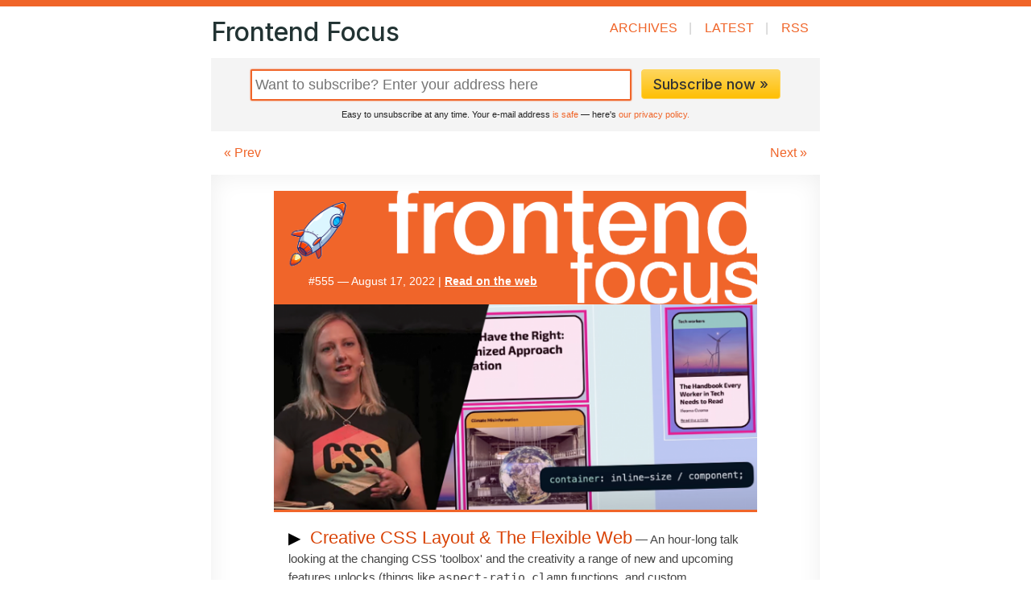

--- FILE ---
content_type: text/html;charset=utf-8
request_url: https://frontendfoc.us/issues/555
body_size: 9916
content:
<!DOCTYPE html>
<html lang="en">
<head>
  <meta charset="utf-8">
  <title>Frontend Focus Issue 555: August 17, 2022</title>
  <meta name="viewport" content="width=device-width, initial-scale=1" />
  <link rel="stylesheet" href="/css/app.css">
  <link rel="alternate" type="application/rss+xml" title="Frontend Focus" href="/rss/">
  <link href="https://fonts.googleapis.com/css2?family=Inter:wght@300;400;500;600&display=swap" rel="stylesheet">
  <link rel="shortcut icon" href="/favicon.png">
  <meta name="facebook-domain-verification" content="lml32j8e8q00yrgpg4hs968ah31mxv" />
  
</head>
<body class="frontend dom dom-frontend issues 555 issue frontend issue">
  <header class="contained">
    <nav>
    <div class="sitename" style="cursor: pointer" onclick="window.location.href='/'"><a href="/">Frontend Focus</a></div>

    <div class="items">
        
            <a href="/issues" class="issues">Archives</a><span class="divider">|</span>
            <a href="/latest" class="latest">Latest</a><span class="nomobile"><span class="divider">|</span>
            <a href="/rss/">RSS</a></span>
        
    </div>
  </nav>

</header>

  <main>


<section class="contained">

  <div class="nomobile">
<div class="subscribe_box" class="">
<form class="subscribe" action="/subscribe" method="POST">
  <input type="email" placeholder="Want to subscribe? Enter your address here" class="email" name="yemail" id="email" /><button class="awesome" type="submit">Subscribe now &raquo;</button>
  <div class="smallprint">Easy to unsubscribe at any time. Your e-mail address <a href="https://cooperpress.com/spam.html">is safe</a> &mdash; here's <a href="https://cooperpress.com/legal/privacy/">our privacy policy.</a></div>
  <input type="hidden" name="_csrf" value="KEz8j50cPXFzAxZ4XhgJFIlVh194xMeNZai2aQnbBOg" />
  
</form>
</div>
</div>

  <div class="pager">
    <div class="prev">
      
        <a href="/issues/554">&laquo; Prev</a>
      
    </div>
    <div class="center">
      <!-- Issue 555 -->
    </div>
    <div class="next">
      
        <a href="/issues/556">Next &raquo;</a>
      
    </div>
  </div>

  <div class="issue-html">

  

    
    
    
    
    
  



<!--[if (gte mso 9)|(IE)]>
<table cellpadding="0" cellspacing="0" align="center" bgcolor="#ffffff" width="600"><tr><td valign="top" style="width: 600px;" bgcolor="#ffffff"><![endif]-->
<table align="center" border="0" cellpadding="0" cellspacing="0" id="main" width="100%" style="table-layout: fixed; font-family: -apple-system,BlinkMacSystemFont,Helvetica,sans-serif; font-size: 15px; line-height: 1.55em; border-collapse: collapse; max-width: 600px; height: 100% !important; direction: ltr; padding-top: 0px; padding-right: 0px; padding-bottom: 0px; padding-left: 0px;">
  <tr><td style="font-family: -apple-system,BlinkMacSystemFont,Helvetica,sans-serif; font-size: 15px; line-height: 1.55em; border-collapse: collapse;">
  <div id="content">
<table width="100%" cellpadding="0" cellspacing="0" style="border-collapse: collapse;"><tr><td style="height: 8px; font-family: -apple-system,BlinkMacSystemFont,Helvetica,sans-serif; font-size: 15px; line-height: 1.55em; border-collapse: collapse;"></td></tr></table>
<table width="100%" cellpadding="0" cellspacing="0" class="el-subtable " style="margin-top: 2px !important; border-collapse: collapse; background-image: url('https://res.cloudinary.com/cpress/image/upload/v1653488169/qpkxrrmrvfgaigbcxs3n.png'); background-repeat: no-repeat; background-color: #f06529; background-size: 100% auto; background-position: 0% 0%;"><tr><td style="font-family: -apple-system,BlinkMacSystemFont,Helvetica,sans-serif; font-size: 15px; line-height: 1.55em; border-collapse: collapse; padding-top: 0px; padding-right: 0px; padding-bottom: 0px; padding-left: 0px;">
<!-- normal content section -->
<table width="100%" cellpadding="0" cellspacing="0" class="content el-content " style="color: #444; border-collapse: collapse; margin-top: 0 !important;"><tr><td style="font-family: -apple-system,BlinkMacSystemFont,Helvetica,sans-serif; font-size: 15px; line-height: 1.55em; border-collapse: collapse; padding-top: 0px; padding-right: 15px; padding-bottom: 0px; padding-left: 15px;"> 
  <!--[if gte mso 9]>
  <v:rect xmlns:v="urn:schemas-microsoft-com:vml" fill="true" stroke="false" style="width:600px;height:142px;">
    <v:fill type="frame" src="https://res.cloudinary.com/cpress/image/upload/v1653488169/qpkxrrmrvfgaigbcxs3n.png" color="#f06529" />
    <v:textbox inset="0,0,0,0">  <![endif]-->
      <table width="100%" class="masthead" style="border-collapse: collapse; margin-top: 0; margin-right: 7px; margin-bottom: 7px; margin-left: 7px;">
        <tr>
          <td align="left" style="font-family: -apple-system,BlinkMacSystemFont,Helvetica,sans-serif; font-size: 15px; line-height: 1.55em; border-collapse: collapse;">
          <table width="100%" style="border-collapse: collapse; margin-top: 0 !important;"><tbody><tr><td style="height: 95px; font-family: -apple-system,BlinkMacSystemFont,Helvetica,sans-serif; font-size: 15px; line-height: 1.55em; border-collapse: collapse;"></td></tr></tbody></table>

            <div style="margin-left: 20px; color: #fff;"><p style="font-size: 0.9em; margin-top: 8px; line-height: 1.4em; margin-bottom: 0.8em;">#​555 — August 17, 2022 | <a target="_blank" href="https://frontendfoc.us/issues/555" style="color: #fff; text-decoration: underline; font-weight: 600;">Read on the web</a></p></div>
          </td>
        </tr>
      </table>
        <!--[if gte mso 9]>
    </v:textbox>
  </v:rect>
  <![endif]-->
     </td></tr></table>
</td></tr></table>
<table width="100%" class="el-fullwidthimage " cellpadding="0" cellspacing="0" style="border-collapse: collapse;"><tr><td style="font-family: -apple-system,BlinkMacSystemFont,Helvetica,sans-serif; font-size: 15px; line-height: 1.55em; border-collapse: collapse;">
  <a target="_blank" href="https://www.youtube.com/watch?v=tueTFd2TQUA" style="text-decoration: none; color: #D94306;"><img src="https://res.cloudinary.com/cpress/image/upload/w_1280,e_sharpen:60/v1660734674/l4oexczovazbt8s11nu7.png" alt="" width="640" style="border-bottom-color: #f06529; border-bottom-style: solid; outline: none; height: auto; text-decoration: none; max-width: 100%; line-height: 100%; width: 100%; border-top-width: 0; border-right-width: 0; border-bottom-width: 3px; border-left-width: 0;"></a>
</td></tr></table>

<table width="100%" cellpadding="0" cellspacing="0" class="el-item item  video" style="border-collapse: collapse; margin-bottom: 6px;"><tr><td style="font-family: -apple-system,BlinkMacSystemFont,Helvetica,sans-serif; font-size: 15px; line-height: 1.55em; border-collapse: collapse; padding-top: 0px; padding-right: 18px; padding-bottom: 0px; padding-left: 18px;">
  
  <p class="desc" style="color: #444; margin-top: 0.8em; margin-bottom: 0;"><span style="font-weight: 400 !important; font-size: 1.3em !important; color: #000;" class="mainlink">▶  <a target="_blank" href="https://www.youtube.com/watch?v=tueTFd2TQUA" title="www.youtube.com" style="text-decoration: none; color: #D94306; font-size: 1.15em; line-height: 1.25em; font-weight: 400;">Creative CSS Layout &amp; The Flexible Web</a></span> — An hour-long talk looking at the changing CSS 'toolbox' and the creativity a range of new and upcoming features unlocks (things like <code>aspect-ratio</code>, <code>clamp</code> functions, and custom properties). It’s a good overview of some modern CSS layout techniques, with some demonstrative use cases too.</p>
  <p class="name" style="color: #5a5a5a; margin-top: 4px; margin-bottom: 0.8em; text-transform: uppercase; font-size: 12px; line-height: 1.2em;">Michelle Barker </p>
</td></tr></table>

<table width="100%" cellpadding="0" cellspacing="0" class="el-item item  " style="border-collapse: collapse; margin-bottom: 6px;"><tr><td style="font-family: -apple-system,BlinkMacSystemFont,Helvetica,sans-serif; font-size: 15px; line-height: 1.55em; border-collapse: collapse; padding-top: 0px; padding-right: 18px; padding-bottom: 0px; padding-left: 18px;">
  
  <p class="desc" style="color: #444; margin-top: 0.8em; margin-bottom: 0;"><span style="font-weight: 400 !important; font-size: 1.3em !important; color: #000;" class="mainlink"><a target="_blank" href="https://colorandcontrast.com/#/" title="colorandcontrast.com" style="text-decoration: none; color: #D94306;">An Interactive Guide to Color and Contrast</a></span> — This is an excellent, comprehensive guide for exploring and learning pretty anything and everything about the theory, science, and perception of color and contrast. A great resource with plenty of links out to related reading.</p>
  <p class="name" style="color: #5a5a5a; margin-top: 4px; margin-bottom: 0.8em; text-transform: uppercase; font-size: 12px; line-height: 1.2em;">Nate Baldwin </p>
</td></tr></table>

<table width="100%" cellpadding="0" cellspacing="0" class="el-item item  " style="border-collapse: collapse; margin-bottom: 6px;"><tr><td style="font-family: -apple-system,BlinkMacSystemFont,Helvetica,sans-serif; font-size: 15px; line-height: 1.55em; border-collapse: collapse; padding-top: 0px; padding-right: 18px; padding-bottom: 0px; padding-left: 18px;">
  <a target="_blank" target="_blank" href="https://frontendmasters.com/sale/trial/?utm_source=frontendfocus&amp;utm_medium=email&amp;utm_content=courses" style="text-decoration: none; color: #D94306;"><img src="https://copm.s3.amazonaws.com/522c8d04.jpg" width="100" height="100" style="padding-top: 12px; padding-left: 12px; outline: none; height: auto; text-decoration: none; max-width: 100%; line-height: 100%; border-top-width: 0; border-right-width: 0; border-bottom-width: 0; border-left-width: 0;" align="right" alt="" class="som"></a>
  <p class="desc" style="color: #444; margin-top: 0.8em; margin-bottom: 0;"><span style="font-weight: 400 !important; font-size: 1.3em !important; color: #000;" class="mainlink"><a target="_blank" href="https://frontendmasters.com/sale/trial/?utm_source=frontendfocus&amp;utm_medium=email&amp;utm_content=courses" title="frontendmasters.com" style="text-decoration: none; color: #D94306;">Learn from Devs at Leading Tech Companies Free</a></span> — Get lifetime access to five popular Frontend Masters courses. No credit card required, and no catch.</p>
  <p class="name" style="color: #5a5a5a; margin-top: 4px; margin-bottom: 0.8em; text-transform: uppercase; font-size: 12px; line-height: 1.2em;">Frontend Masters <span style="text-transform: uppercase; margin-left: 4px; font-size: 0.9em; border-radius: 2px; background-color: #ffc; color: #997 !important; padding-top: 1px; padding-right: 4px; padding-bottom: 1px; padding-left: 4px; border-top-width: 1px; border-right-width: 1px; border-bottom-width: 1px; border-left-width: 1px; border-top-color: #dd6; border-right-color: #dd6; border-bottom-color: #dd6; border-left-color: #dd6; border-top-style: solid; border-right-style: solid; border-bottom-style: solid; border-left-style: solid;" class="tag-sponsor">sponsor</span></p>
</td></tr></table>

<table width="100%" cellpadding="0" cellspacing="0" class="el-item item  " style="border-collapse: collapse; margin-bottom: 6px;"><tr><td style="font-family: -apple-system,BlinkMacSystemFont,Helvetica,sans-serif; font-size: 15px; line-height: 1.55em; border-collapse: collapse; padding-top: 0px; padding-right: 18px; padding-bottom: 0px; padding-left: 18px;">
  
  <p class="desc" style="color: #444; margin-top: 0.8em; margin-bottom: 0;"><span style="font-weight: 400 !important; font-size: 1.3em !important; color: #000;" class="mainlink"><a target="_blank" href="https://www.smashingmagazine.com/2022/08/designing-better-back-button-ux/" title="www.smashingmagazine.com" style="text-decoration: none; color: #D94306;">Designing a Better Back Button Experience</a></span> — When it comes to the humble ‘back’ button, users often get confused, frustrated or apprehensive (“<em>will I lose my data?</em>”). Here’s a look at how to design a better back button UX and where to put such buttons in our interfaces.</p>
  <p class="name" style="color: #5a5a5a; margin-top: 4px; margin-bottom: 0.8em; text-transform: uppercase; font-size: 12px; line-height: 1.2em;">Vitaly Friedman </p>
</td></tr></table>
<table width="100%" cellpadding="0" cellspacing="0" class="el-subtable " style="background-color: #f4fcff; margin-top: 16px !important; border-collapse: collapse;"><tr><td style="font-family: -apple-system,BlinkMacSystemFont,Helvetica,sans-serif; font-size: 15px; line-height: 1.55em; border-collapse: collapse; padding-top: 0px; padding-right: 0px; padding-bottom: 0px; padding-left: 0px;">
<!-- normal content section -->
<table width="100%" cellpadding="0" cellspacing="0" class="content el-content briefs" style="color: #444; border-collapse: collapse; margin-top: 0 !important;"><tr><td style="font-family: -apple-system,BlinkMacSystemFont,Helvetica,sans-serif; font-size: 15px; line-height: 1.55em; border-collapse: collapse; padding-top: 0px; padding-right: 15px; padding-bottom: 0px; padding-left: 15px;">
<p style="font-size: 1.01em; line-height: 1.5em; margin-top: 15px; margin-bottom: 0.8em;"><strong style="font-weight: 600;">⚡️ IN BRIEF</strong></p>                           
  </td></tr></table>
<table width="100%" cellpadding="0" cellspacing="0" class="content el-md " style="border-collapse: collapse;"><tr><td style="font-family: -apple-system,BlinkMacSystemFont,Helvetica,sans-serif; font-size: 15px; line-height: 1.55em; border-collapse: collapse; padding-top: 0px; padding-right: 15px; padding-bottom: 0px; padding-left: 15px;">
<ul>
<li>
<p style="margin-top: 0.8em; margin-bottom: 0.8em; line-height: 1.5em;">Jecelyn Yeen runs through <a target="_blank" href="https://developer.chrome.com/blog/new-in-devtools-105/" style="text-decoration: none; color: #D94306; font-weight: 600;">what's new in Chrome 105's DevTools</a>, including the ability to set breakpoints and replay the user flows step by step in the Recorder.</p>
</li>
<li>
<p style="margin-top: 0.8em; margin-bottom: 0.8em; line-height: 1.5em;">Safari Technology Preview Release 151 is now available, and <a target="_blank" href="https://webkit.org/blog/13093/release-notes-for-safari-technology-preview-151/" style="text-decoration: none; color: #D94306; font-weight: 600;">here are the release notes</a>.</p>
</li>
<li>
<p style="margin-top: 0.8em; margin-bottom: 0.8em; line-height: 1.5em;">Microsoft is <a target="_blank" href="https://medium.com/microsoft-design/designing-in-the-open-source-5c62be73a599" style="text-decoration: none; color: #D94306; font-weight: 600;">open-sourcing its charming 'Fluent' emoji</a> set. <a target="_blank" href="https://github.com/microsoft/fluentui-emoji" style="text-decoration: none; color: #D94306; font-weight: 600;">Repo here</a>.</p>
</li>
<li>
<p style="margin-top: 0.8em; margin-bottom: 0.8em; line-height: 1.5em;">Addy Osmani shares a quick tip to <a target="_blank" href="https://addyosmani.com/blog/fetch-priority/" style="text-decoration: none; color: #D94306; font-weight: 600;">use <code style='font-family: menlo, monaco, "Ubuntu Mono", courier, monospace; font-weight: normal; background-color: inherit;'>fetchpriority=high</code> to load your hero image</a> sooner.</p>
</li>
<li>
<p style="margin-top: 0.8em; margin-bottom: 0.8em; line-height: 1.5em;">Jeremy Keith <a target="_blank" href="https://adactio.com/journal/19370" style="text-decoration: none; color: #D94306; font-weight: 600;">ponders the professional vs. 'expressionist' approaches</a> of various 'no code' tools.</p>
</li>
<li>
<p style="margin-top: 0.8em; margin-bottom: 0.8em; line-height: 1.5em;">Pratham Kumar has put together <a target="_blank" href="https://doc.clickup.com/37465296/d/13qb6g-64/css-mini-course" style="text-decoration: none; color: #D94306; font-weight: 600;">this free Twitter-based CSS course</a> for beginners.</p>
</li>
</ul>
</td></tr></table>
</td></tr></table>
<table width="100%" cellpadding="0" cellspacing="0" style="border-collapse: collapse;"><tr><td style="height: 8px; font-family: -apple-system,BlinkMacSystemFont,Helvetica,sans-serif; font-size: 15px; line-height: 1.55em; border-collapse: collapse;"></td></tr></table>
<table width="100%" cellpadding="0" cellspacing="0" class="el-heading" style="background-color: none !important; text-align: left; margin-top: 16px !important; color: #333333; border-collapse: collapse;"><tr><td style="font-family: -apple-system,BlinkMacSystemFont,Helvetica,sans-serif; font-size: 15px; line-height: 1.55em; border-collapse: collapse; padding-top: 0; padding-right: 0; padding-bottom: 0; padding-left: 0;"><p style="font-size: 1.6em !important; font-weight: 400 !important; text-transform: none !important; line-height: 1.4em; border-bottom-width: 8px; border-bottom-color: #f4f4f4; border-bottom-style: solid; margin-top: 0.5em; margin-right: 0; margin-bottom: 0.5em; margin-left: 0;">📙 <strong style="font-weight: 600;">Tutorials, Articles &amp; Opinion</strong></p></td></tr></table>
<table width="100%" class="el-fullwidthimage " cellpadding="0" cellspacing="0" style="border-collapse: collapse;"><tr><td style="font-family: -apple-system,BlinkMacSystemFont,Helvetica,sans-serif; font-size: 15px; line-height: 1.55em; border-collapse: collapse;">
  <a target="_blank" href="https://css-tricks.com/css-grid-and-custom-shapes-part-1/" style="text-decoration: none; color: #D94306;"><img src="https://res.cloudinary.com/cpress/image/upload/w_1280,e_sharpen:60/v1660644028/vxpkrvfevhqj4ahynevb.jpg" alt="" width="640" style="outline: none; height: auto; text-decoration: none; max-width: 100%; line-height: 100%; width: 100%; border-top-width: 0; border-right-width: 0; border-bottom-width: 0; border-left-width: 0;"></a>
</td></tr></table>

<table width="100%" cellpadding="0" cellspacing="0" class="el-item item  " style="border-collapse: collapse; margin-bottom: 6px;"><tr><td style="font-family: -apple-system,BlinkMacSystemFont,Helvetica,sans-serif; font-size: 15px; line-height: 1.55em; border-collapse: collapse; padding-top: 0px; padding-right: 18px; padding-bottom: 0px; padding-left: 18px;">
  
  <p class="desc" style="color: #444; margin-top: 0.8em; margin-bottom: 0;"><span style="font-weight: 400 !important; font-size: 1.3em !important; color: #000;" class="mainlink"><a target="_blank" href="https://css-tricks.com/css-grid-and-custom-shapes-part-1/" title="css-tricks.com" style="text-decoration: none; color: #D94306;">CSS Grid and Custom Shapes</a></span> — How to use grid techniques along with CSS <code>clip-path</code> and some <code>mask</code> magic to create fancy, complex image layouts using “<em>just about any shape you can imagine</em>”.</p>
  <p class="name" style="color: #5a5a5a; margin-top: 4px; margin-bottom: 0.8em; text-transform: uppercase; font-size: 12px; line-height: 1.2em;">Temani Afif </p>
</td></tr></table>

<table width="100%" cellpadding="0" cellspacing="0" class="el-item item  " style="border-collapse: collapse; margin-bottom: 6px;"><tr><td style="font-family: -apple-system,BlinkMacSystemFont,Helvetica,sans-serif; font-size: 15px; line-height: 1.55em; border-collapse: collapse; padding-top: 0px; padding-right: 18px; padding-bottom: 0px; padding-left: 18px;">
  
  <p class="desc" style="color: #444; margin-top: 0.8em; margin-bottom: 0;"><span style="font-weight: 400 !important; font-size: 1.3em !important; color: #000;" class="mainlink"><a target="_blank" href="https://insidegovuk.blog.gov.uk/2022/08/15/the-impact-of-removing-jquery-on-our-web-performance/" title="insidegovuk.blog.gov.uk" style="text-decoration: none; color: #D94306;">The Impact of Removing jQuery on the Web Performance of Official UK Web Sites</a></span> — The UK government’s digital team have been sharing details of their journey to culling jQuery from the massive GOV​.UK site. <a target="_blank" href="https://insidegovuk.blog.gov.uk/2022/08/11/how-and-why-we-removed-jquery-from-gov-uk/" style="text-decoration: none; color: #D94306;">Here’s the 'why' behind the decision</a> — and now this latest post looks at what performance difference it has made for users.</p>
  <p class="name" style="color: #5a5a5a; margin-top: 4px; margin-bottom: 0.8em; text-transform: uppercase; font-size: 12px; line-height: 1.2em;">Matt Hobbs </p>
</td></tr></table>

<table width="100%" cellpadding="0" cellspacing="0" class="el-item item  " style="border-collapse: collapse; margin-bottom: 6px;"><tr><td style="font-family: -apple-system,BlinkMacSystemFont,Helvetica,sans-serif; font-size: 15px; line-height: 1.55em; border-collapse: collapse; padding-top: 0px; padding-right: 18px; padding-bottom: 0px; padding-left: 18px;">
  
  <p class="desc" style="color: #444; margin-top: 0.8em; margin-bottom: 0;"><span style="font-weight: 400 !important; font-size: 1.3em !important; color: #000;" class="mainlink"><a target="_blank" href="https://ryanmulligan.dev/blog/css-marquee" title="ryanmulligan.dev" style="text-decoration: none; color: #D94306;">The Infinite Marquee</a></span> — Shares how to create a responsive looping marquee-style animation using HTML and CSS. There’s a few demos and examples to check out too.</p>
  <p class="name" style="color: #5a5a5a; margin-top: 4px; margin-bottom: 0.8em; text-transform: uppercase; font-size: 12px; line-height: 1.2em;">Ryan Mulligan </p>
</td></tr></table>

<table width="100%" cellpadding="0" cellspacing="0" class="el-item item  " style="border-collapse: collapse; margin-bottom: 6px;"><tr><td style="font-family: -apple-system,BlinkMacSystemFont,Helvetica,sans-serif; font-size: 15px; line-height: 1.55em; border-collapse: collapse; padding-top: 0px; padding-right: 18px; padding-bottom: 0px; padding-left: 18px;">
  
  <p class="desc" style="color: #444; margin-top: 0.8em; margin-bottom: 0;"><span style="font-weight: 400 !important; font-size: 1.3em !important; color: #000;" class="mainlink"><a target="_blank" href="https://www.datadoghq.com/dg/real-user-monitoring/frontend-performance?utm_source=advertisement&amp;utm_medium=newsletter&amp;utm_campaign=dg-cooperpress-applications-ww-frontend-s-errors" title="www.datadoghq.com" style="text-decoration: none; color: #D94306;">Resolve Front-End Errors with Datadog UX Monitoring</a></span> — Simplify front-end performance monitoring by analyzing UX data and resolve errors faster with full context - no query language required.</p>
  <p class="name" style="color: #5a5a5a; margin-top: 4px; margin-bottom: 0.8em; text-transform: uppercase; font-size: 12px; line-height: 1.2em;">Datadog <span style="text-transform: uppercase; margin-left: 4px; font-size: 0.9em; border-radius: 2px; background-color: #ffc; color: #997 !important; padding-top: 1px; padding-right: 4px; padding-bottom: 1px; padding-left: 4px; border-top-width: 1px; border-right-width: 1px; border-bottom-width: 1px; border-left-width: 1px; border-top-color: #dd6; border-right-color: #dd6; border-bottom-color: #dd6; border-left-color: #dd6; border-top-style: solid; border-right-style: solid; border-bottom-style: solid; border-left-style: solid;" class="tag-sponsor">sponsor</span></p>
</td></tr></table>

<table width="100%" cellpadding="0" cellspacing="0" class="el-item item  " style="border-collapse: collapse; margin-bottom: 6px;"><tr><td style="font-family: -apple-system,BlinkMacSystemFont,Helvetica,sans-serif; font-size: 15px; line-height: 1.55em; border-collapse: collapse; padding-top: 0px; padding-right: 18px; padding-bottom: 0px; padding-left: 18px;">
  
  <p class="desc" style="color: #444; margin-top: 0.8em; margin-bottom: 0;"><span style="font-weight: 400 !important; font-size: 1.3em !important; color: #000;" class="mainlink"><a target="_blank" href="https://kilianvalkhof.com/2022/css-html/do-you-know-about-overflow-clip/?ref=sidebar" title="kilianvalkhof.com" style="text-decoration: none; color: #D94306;">Do You Know About <code style='font-family: menlo, monaco, "Ubuntu Mono", courier, monospace; font-weight: normal; background-color: inherit;'>overflow: clip</code>?</a></span> — You probably know <code>overflow: hidden</code>, <code>overflow: scroll</code> and <code>overflow: auto</code>, but do you know <code>overflow: clip</code>? It’s a relatively new value for the overflow property.</p>
  <p class="name" style="color: #5a5a5a; margin-top: 4px; margin-bottom: 0.8em; text-transform: uppercase; font-size: 12px; line-height: 1.2em;">Kilian Valkhof </p>
</td></tr></table>

<table width="100%" cellpadding="0" cellspacing="0" class="el-item item  " style="border-collapse: collapse; margin-bottom: 6px;"><tr><td style="font-family: -apple-system,BlinkMacSystemFont,Helvetica,sans-serif; font-size: 15px; line-height: 1.55em; border-collapse: collapse; padding-top: 0px; padding-right: 18px; padding-bottom: 0px; padding-left: 18px;">
  
  <p class="desc" style="color: #444; margin-top: 0.8em; margin-bottom: 0;"><span style="font-weight: 400 !important; font-size: 1.3em !important; color: #000;" class="mainlink"><a target="_blank" href="https://lea.verou.me/2022/08/on-ratings-and-meters/" title="lea.verou.me" style="text-decoration: none; color: #D94306;">On Ratings and Meters</a></span> — Ponders how to go about creating a web component for star ratings (★★★★★) in a semantically appropriate way.</p>
  <p class="name" style="color: #5a5a5a; margin-top: 4px; margin-bottom: 0.8em; text-transform: uppercase; font-size: 12px; line-height: 1.2em;">Lea Verou </p>
</td></tr></table>

<table width="100%" cellpadding="0" cellspacing="0" class="el-item item  " style="border-collapse: collapse; margin-bottom: 6px;"><tr><td style="font-family: -apple-system,BlinkMacSystemFont,Helvetica,sans-serif; font-size: 15px; line-height: 1.55em; border-collapse: collapse; padding-top: 0px; padding-right: 18px; padding-bottom: 0px; padding-left: 18px;">
  
  <p class="desc" style="color: #444; margin-top: 0.8em; margin-bottom: 0;"><span style="font-weight: 400 !important; font-size: 1.3em !important; color: #000;" class="mainlink"><a target="_blank" href="https://www.matuzo.at/blog/2022/focus-outline/" title="www.matuzo.at" style="text-decoration: none; color: #D94306;"><code style='font-family: menlo, monaco, "Ubuntu Mono", courier, monospace; font-weight: normal; background-color: inherit;'>outline</code> Is Your Friend</a></span> — Some quick advice on customizing focus styles, noting that we shouldn’t rely on properties like <code>background-color</code> or <code>box-shadow</code> alone.</p>
  <p class="name" style="color: #5a5a5a; margin-top: 4px; margin-bottom: 0.8em; text-transform: uppercase; font-size: 12px; line-height: 1.2em;">Manuel Matuzović </p>
</td></tr></table>

<table width="100%" cellpadding="0" cellspacing="0" class="el-item item  " style="border-collapse: collapse; margin-bottom: 6px;"><tr><td style="font-family: -apple-system,BlinkMacSystemFont,Helvetica,sans-serif; font-size: 15px; line-height: 1.55em; border-collapse: collapse; padding-top: 0px; padding-right: 18px; padding-bottom: 0px; padding-left: 18px;">
  
  <p class="desc" style="color: #444; margin-top: 0.8em; margin-bottom: 0;"><span style="font-weight: 400 !important; font-size: 1.3em !important; color: #000;" class="mainlink"><a target="_blank" href="https://whitep4nth3r.com/blog/html-is-all-you-need-to-make-a-website/" title="whitep4nth3r.com" style="text-decoration: none; color: #D94306;">HTML is All You Need to Make a Website</a></span> — In our circles, HTML-only websites are often deemed “<em>controversial and divisive</em>”. But why?</p>
  <p class="name" style="color: #5a5a5a; margin-top: 4px; margin-bottom: 0.8em; text-transform: uppercase; font-size: 12px; line-height: 1.2em;">Salma Alam-Naylor </p>
</td></tr></table>

<table width="100%" cellpadding="0" cellspacing="0" class="miniitem item  " style="border-collapse: collapse;"><tr><td style="font-family: -apple-system,BlinkMacSystemFont,Helvetica,sans-serif; font-size: 15px; line-height: 1.55em; border-collapse: collapse; padding-top: 0px; padding-right: 15px; padding-bottom: 0px; padding-left: 15px;">
  <p class="desc" style="color: #5a5a5a; line-height: 1.2em; margin-top: 8px; margin-right: 0px; margin-bottom: 6px; margin-left: 0px;"><span style="font-weight: 600; font-size: 1.0em; color: #000;"><a target="_blank" href="https://web.dev/crux-and-rum-differences/" style="text-decoration: none; color: #D94306; font-size: 1.0em !important; font-weight: 500 !important;">Why is CrUX Data Different from my RUM Data?</a></span>
  <br><span class="name" style="color: #5a5a5a; margin-top: 4px; text-transform: uppercase; font-size: 12px; line-height: 1.6em !important;">Barry Pollard</span> 
  </p>
</td></tr></table>

<table width="100%" cellpadding="0" cellspacing="0" class="miniitem item  " style="border-collapse: collapse;"><tr><td style="font-family: -apple-system,BlinkMacSystemFont,Helvetica,sans-serif; font-size: 15px; line-height: 1.55em; border-collapse: collapse; padding-top: 0px; padding-right: 15px; padding-bottom: 0px; padding-left: 15px;">
  <p class="desc" style="color: #5a5a5a; line-height: 1.2em; margin-top: 8px; margin-right: 0px; margin-bottom: 6px; margin-left: 0px;"><span style="font-weight: 600; font-size: 1.0em; color: #000;"><a target="_blank" href="https://www.smashingmagazine.com/2022/08/everything-developers-must-know-about-figma/" style="text-decoration: none; color: #D94306; font-size: 1.0em !important; font-weight: 500 !important;">Everything Developers Must Know About Figma</a></span>
  <br><span class="name" style="color: #5a5a5a; margin-top: 4px; text-transform: uppercase; font-size: 12px; line-height: 1.6em !important;">Christine Vallaure</span> 
  </p>
</td></tr></table>
<table width="100%" cellpadding="0" cellspacing="0" class="el-subtable " style="background-color: #FFF7ED; margin-top: 16px !important; border-collapse: collapse;"><tr><td style="font-family: -apple-system,BlinkMacSystemFont,Helvetica,sans-serif; font-size: 15px; line-height: 1.55em; border-collapse: collapse; padding-top: 0px; padding-right: 0px; padding-bottom: 0px; padding-left: 0px;">
<!-- normal content section -->
<table width="100%" cellpadding="0" cellspacing="0" class="content el-content " style="color: #444; border-collapse: collapse; margin-top: 0 !important;"><tr><td style="font-family: -apple-system,BlinkMacSystemFont,Helvetica,sans-serif; font-size: 15px; line-height: 1.55em; border-collapse: collapse; padding-top: 0px; padding-right: 15px; padding-bottom: 0px; padding-left: 15px;"><p style="font-weight: 600; font-size: 16px; border-bottom-width: 4px; border-bottom-color: #f06529; border-bottom-style: solid; line-height: 1.4em; display: inline-block; margin-top: 0.8em; margin-bottom: 0.8em;">JOBS</p></td></tr></table>

<table width="100%" cellpadding="0" cellspacing="0" class="miniitem item  " style="border-collapse: collapse;"><tr><td style="font-family: -apple-system,BlinkMacSystemFont,Helvetica,sans-serif; font-size: 15px; line-height: 1.55em; border-collapse: collapse; padding-top: 0px; padding-right: 15px; padding-bottom: 0px; padding-left: 15px;">
  <p class="desc" style="color: #5a5a5a; line-height: 1.2em; margin-top: 8px; margin-right: 0px; margin-bottom: 6px; margin-left: 0px;"><span style="font-weight: 600; font-size: 1.0em; color: #000;"><a target="_blank" href="https://www.stickermule.com/careers" style="text-decoration: none; color: #D94306; font-size: 1.0em !important; font-weight: 500 !important;">Software Engineers</a></span> — Sticker Mule is the Internet's most "kick ass" brand. Our software team operates from 17 countries, and we're always looking for more exceptional engineers.
  <br><span class="name" style="color: #5a5a5a; margin-top: 4px; text-transform: uppercase; font-size: 12px; line-height: 1.6em !important;">Sticker mule</span> 
  </p>
</td></tr></table>

<table width="100%" cellpadding="0" cellspacing="0" class="miniitem item  " style="border-collapse: collapse;"><tr><td style="font-family: -apple-system,BlinkMacSystemFont,Helvetica,sans-serif; font-size: 15px; line-height: 1.55em; border-collapse: collapse; padding-top: 0px; padding-right: 15px; padding-bottom: 0px; padding-left: 15px;">
  <p class="desc" style="color: #5a5a5a; line-height: 1.2em; margin-top: 8px; margin-right: 0px; margin-bottom: 6px; margin-left: 0px;"><span style="font-weight: 600; font-size: 1.0em; color: #000;"><a target="_blank" href="https://hired.com/join/?utm_source=newsletter&amp;utm_medium=sponsor&amp;utm_campaign=(b2c)(l-all)(r-all)(cooper-frontendfocus)&amp;utm_content=find-your-next-job" style="text-decoration: none; color: #D94306; font-size: 1.0em !important; font-weight: 500 !important;">Find Frontend Engineering Jobs with Hired</a></span> — Create a profile on Hired to connect with hiring managers at growing startups and Fortune 500 companies. It's free for job-seekers.
  <br><span class="name" style="color: #5a5a5a; margin-top: 4px; text-transform: uppercase; font-size: 12px; line-height: 1.6em !important;">Hired</span> 
  </p>
</td></tr></table>
<table width="100%" cellpadding="0" cellspacing="0" style="border-collapse: collapse;"><tr><td style="height: 10px; font-family: -apple-system,BlinkMacSystemFont,Helvetica,sans-serif; font-size: 15px; line-height: 1.55em; border-collapse: collapse;"></td></tr></table>
</td></tr></table>
<table width="100%" cellpadding="0" cellspacing="0" class="el-heading" style="background-color: none !important; text-align: left; margin-top: 16px !important; color: #333333; border-collapse: collapse;"><tr><td style="font-family: -apple-system,BlinkMacSystemFont,Helvetica,sans-serif; font-size: 15px; line-height: 1.55em; border-collapse: collapse; padding-top: 0; padding-right: 0; padding-bottom: 0; padding-left: 0;"><p style="font-size: 1.6em !important; font-weight: 400 !important; text-transform: none !important; line-height: 1.4em; border-bottom-width: 8px; border-bottom-color: #f4f4f4; border-bottom-style: solid; margin-top: 0.5em; margin-right: 0; margin-bottom: 0.5em; margin-left: 0;">🔧 <strong style="font-weight: 600;"> Code, Tools &amp; Resources</strong></p></td></tr></table>
<table width="100%" class="el-fullwidthimage bordered" cellpadding="0" cellspacing="0" style="border-collapse: collapse;"><tr><td style="font-family: -apple-system,BlinkMacSystemFont,Helvetica,sans-serif; font-size: 15px; line-height: 1.55em; border-collapse: collapse;">
  <a target="_blank" href="https://github.com/sakofchit/system.css" style="text-decoration: none; color: #D94306;"><img src="https://res.cloudinary.com/cpress/image/upload/w_1280,e_sharpen:60/v1660732457/h1g2gohdvuxccznlullx.png" alt="" width="640" style="outline: none; height: auto; text-decoration: none; max-width: 100%; line-height: 100%; width: 100%; border-top-color: #ddd; border-top-style: solid; border-bottom-color: #ddd; border-bottom-style: solid; border-top-width: 3px; border-right-width: 0; border-bottom-width: 3px; border-left-width: 0;"></a>
</td></tr></table>

<table width="100%" cellpadding="0" cellspacing="0" class="el-item item  " style="border-collapse: collapse; margin-bottom: 6px;"><tr><td style="font-family: -apple-system,BlinkMacSystemFont,Helvetica,sans-serif; font-size: 15px; line-height: 1.55em; border-collapse: collapse; padding-top: 0px; padding-right: 18px; padding-bottom: 0px; padding-left: 18px;">
  
  <p class="desc" style="color: #444; margin-top: 0.8em; margin-bottom: 0;"><span style="font-weight: 400 !important; font-size: 1.3em !important; color: #000;" class="mainlink"><a target="_blank" href="https://github.com/sakofchit/system.css" title="github.com" style="text-decoration: none; color: #D94306;">system.css: A Design System for Building Retro Apple Interfaces</a></span> — A fun little CSS library based on Apple’s classic 80s monochrome OS look.</p>
  <p class="name" style="color: #5a5a5a; margin-top: 4px; margin-bottom: 0.8em; text-transform: uppercase; font-size: 12px; line-height: 1.2em;">Sakun Acharige </p>
</td></tr></table>

<table width="100%" cellpadding="0" cellspacing="0" class="el-item item  " style="border-collapse: collapse; margin-bottom: 6px;"><tr><td style="font-family: -apple-system,BlinkMacSystemFont,Helvetica,sans-serif; font-size: 15px; line-height: 1.55em; border-collapse: collapse; padding-top: 0px; padding-right: 18px; padding-bottom: 0px; padding-left: 18px;">
  
  <p class="desc" style="color: #444; margin-top: 0.8em; margin-bottom: 0;"><span style="font-weight: 400 !important; font-size: 1.3em !important; color: #000;" class="mainlink"><a target="_blank" href="https://shortcut.com/?utm_source=cooperFRONTEND&amp;utm_medium=spon_nl&amp;utm_campaign=prospecting&amp;utm_content=fourletter" title="shortcut.com" style="text-decoration: none; color: #D94306;">Don’t Let Your Issue Tracker Be a Four-Letter Word. Use Shortcut</a></span></p>
  <p class="name" style="color: #5a5a5a; margin-top: 4px; margin-bottom: 0.8em; text-transform: uppercase; font-size: 12px; line-height: 1.2em;">Shortcut (formerly Clubhouse.io) <span style="text-transform: uppercase; margin-left: 4px; font-size: 0.9em; border-radius: 2px; background-color: #ffc; color: #997 !important; padding-top: 1px; padding-right: 4px; padding-bottom: 1px; padding-left: 4px; border-top-width: 1px; border-right-width: 1px; border-bottom-width: 1px; border-left-width: 1px; border-top-color: #dd6; border-right-color: #dd6; border-bottom-color: #dd6; border-left-color: #dd6; border-top-style: solid; border-right-style: solid; border-bottom-style: solid; border-left-style: solid;" class="tag-sponsor">sponsor</span></p>
</td></tr></table>

<table width="100%" cellpadding="0" cellspacing="0" class="el-item item  " style="border-collapse: collapse; margin-bottom: 6px;"><tr><td style="font-family: -apple-system,BlinkMacSystemFont,Helvetica,sans-serif; font-size: 15px; line-height: 1.55em; border-collapse: collapse; padding-top: 0px; padding-right: 18px; padding-bottom: 0px; padding-left: 18px;">
  
  <p class="desc" style="color: #444; margin-top: 0.8em; margin-bottom: 0;"><span style="font-weight: 400 !important; font-size: 1.3em !important; color: #000;" class="mainlink"><a target="_blank" href="https://github.com/tailwindlabs/tailwindcss-forms" title="github.com" style="text-decoration: none; color: #D94306;">tailwindcss/forms: Tailwind Plugin To Easily Override Form Styles</a></span></p>
  <p class="name" style="color: #5a5a5a; margin-top: 4px; margin-bottom: 0.8em; text-transform: uppercase; font-size: 12px; line-height: 1.2em;">Tailwind Labs </p>
</td></tr></table>

<table width="100%" cellpadding="0" cellspacing="0" class="el-item item  " style="border-collapse: collapse; margin-bottom: 6px;"><tr><td style="font-family: -apple-system,BlinkMacSystemFont,Helvetica,sans-serif; font-size: 15px; line-height: 1.55em; border-collapse: collapse; padding-top: 0px; padding-right: 18px; padding-bottom: 0px; padding-left: 18px;">
  
  <p class="desc" style="color: #444; margin-top: 0.8em; margin-bottom: 0;"><span style="font-weight: 400 !important; font-size: 1.3em !important; color: #000;" class="mainlink"><a target="_blank" href="https://github.com/nucliweb/image-element" title="github.com" style="text-decoration: none; color: #D94306;">image-element: A Repository to Collect Best Practices for Web Images</a></span> — Covers everything HTML-related including image formats, media queries, the <code>sizes</code> and <code>srcset</code> attributes, attributes for better perf, and more.</p>
  <p class="name" style="color: #5a5a5a; margin-top: 4px; margin-bottom: 0.8em; text-transform: uppercase; font-size: 12px; line-height: 1.2em;">Joan León </p>
</td></tr></table>

<table width="100%" cellpadding="0" cellspacing="0" class="el-item item  " style="border-collapse: collapse; margin-bottom: 6px;"><tr><td style="font-family: -apple-system,BlinkMacSystemFont,Helvetica,sans-serif; font-size: 15px; line-height: 1.55em; border-collapse: collapse; padding-top: 0px; padding-right: 18px; padding-bottom: 0px; padding-left: 18px;">
  
  <p class="desc" style="color: #444; margin-top: 0.8em; margin-bottom: 0;"><span style="font-weight: 400 !important; font-size: 1.3em !important; color: #000;" class="mainlink"><a target="_blank" href="https://bedrock-ui.github.io/bedrock-ui" title="bedrock-ui.github.io" style="text-decoration: none; color: #D94306;">Bedrock UI: A Foundational UI Library for Building a Design System</a></span> — You can <a target="_blank" href="https://bedrock-ui.github.io/bedrock-ui/components/alert" style="text-decoration: none; color: #D94306;">browse the components here</a>, all of which are minimal with sensible defaults, and built with TypeScript and Sass.</p>
  <p class="name" style="color: #5a5a5a; margin-top: 4px; margin-bottom: 0.8em; text-transform: uppercase; font-size: 12px; line-height: 1.2em;">Bedrock UI </p>
</td></tr></table>

<table width="100%" cellpadding="0" cellspacing="0" class="el-item item  " style="border-collapse: collapse; margin-bottom: 6px;"><tr><td style="font-family: -apple-system,BlinkMacSystemFont,Helvetica,sans-serif; font-size: 15px; line-height: 1.55em; border-collapse: collapse; padding-top: 0px; padding-right: 18px; padding-bottom: 0px; padding-left: 18px;">
  
  <p class="desc" style="color: #444; margin-top: 0.8em; margin-bottom: 0;"><span style="font-weight: 400 !important; font-size: 1.3em !important; color: #000;" class="mainlink"><a target="_blank" href="https://reverb.wtf/" title="reverb.wtf" style="text-decoration: none; color: #D94306;">REVERB: A Simple Color Palette and Gradient Generator</a></span> — Lets you save generated palettes and gradients and make collections with no login required.</p>
  <p class="name" style="color: #5a5a5a; margin-top: 4px; margin-bottom: 0.8em; text-transform: uppercase; font-size: 12px; line-height: 1.2em;">osman ahmed </p>
</td></tr></table>
<table width="100%" cellpadding="0" cellspacing="0" class="el-subtable " style="background-color: #f6f9fb; margin-top: 16px !important; border-collapse: collapse;"><tr><td style="font-family: -apple-system,BlinkMacSystemFont,Helvetica,sans-serif; font-size: 15px; line-height: 1.55em; border-collapse: collapse; padding-top: 0px; padding-right: 0px; padding-bottom: 0px; padding-left: 0px;">
<table width="100%" cellpadding="0" cellspacing="0" class="content el-md " style="border-collapse: collapse; margin-top: 0 !important;"><tr><td style="font-family: -apple-system,BlinkMacSystemFont,Helvetica,sans-serif; font-size: 15px; line-height: 1.55em; border-collapse: collapse; padding-top: 0px; padding-right: 15px; padding-bottom: 0px; padding-left: 15px;">
<p style="margin-top: 0.8em; margin-bottom: 0.8em; line-height: 1.5em;">✨ <strong style="font-weight: 600;">QUICK RELEASES</strong></p>
<p style="margin-top: 0.8em; margin-bottom: 0.8em; line-height: 1.5em;"><a target="_blank" href="https://greensock.com/3-11" style="text-decoration: none; color: #D94306; font-weight: 600;">GSAP 3.11</a> — Responsive, accessibility-friendly JS-based animations.<br>
<a target="_blank" href="https://github.com/microsoft/playwright" style="text-decoration: none; color: #D94306; font-weight: 600;">Playwright 1.25</a> – An update to this framework for web testing and automation.<br>
<a target="_blank" href="https://github.com/at-import/breakpoint" style="text-decoration: none; color: #D94306; font-weight: 600;">Breakpoint 3.0</a> – Claims to make writing media queries in Sass super simple.<br>
<a target="_blank" href="https://github.com/nextapps-de/winbox" style="text-decoration: none; color: #D94306; font-weight: 600;">WinBox 0.2.4</a> – A modern HTML5 window manager for the web.<br>
<a target="_blank" href="https://github.com/simple-icons/simple-icons" style="text-decoration: none; color: #D94306; font-weight: 600;">Simple Icons 7.7</a> – Handy collection of over 2,300 SVG icons for popular brands.<br>
<a target="_blank" href="https://github.com/SVG-Edit/svgedit" style="text-decoration: none; color: #D94306; font-weight: 600;">SVGEdit 7.2</a> – A web-based, JavaScript-driven SVG drawing editor.</p>
</td></tr></table>
<table width="100%" cellpadding="0" cellspacing="0" style="border-collapse: collapse;"><tr><td style="height: 5px; font-family: -apple-system,BlinkMacSystemFont,Helvetica,sans-serif; font-size: 15px; line-height: 1.55em; border-collapse: collapse;"></td></tr></table>
</td></tr></table>
<table width="100%" cellpadding="0" cellspacing="0" style="border-collapse: collapse;"><tr><td style="height: 18px; font-family: -apple-system,BlinkMacSystemFont,Helvetica,sans-serif; font-size: 15px; line-height: 1.55em; border-collapse: collapse;"></td></tr></table>

            
      
      <table style="display: none !important; border-collapse: collapse;" class="notext"><tr><td style="font-family: -apple-system,BlinkMacSystemFont,Helvetica,sans-serif; font-size: 15px; line-height: 1.55em; border-collapse: collapse;"><a target="_blank" href="https://frontendfoc.us/open/555/*%7CUID%7C*?ipx=t" class="notext" style="text-decoration: none; color: #D94306;">Ipx.</a></td></tr></table>
    </div>
  </td></tr>
</table>
<!--[if (gte mso 9)|(IE)]></td></tr></table><![endif]-->



</div>

<div class="pager">
    <div class="prev">
      
        <a href="/issues/554">&laquo; Prev</a>
      
    </div>
    <div class="center">
      <!-- Issue 555 -->
    </div>
    <div class="next">
      
        <a href="/issues/556">Next &raquo;</a>
      
    </div>
  </div>

  
<div class="subscribe_box" class="">
<form class="subscribe" action="/subscribe" method="POST">
  <input type="email" placeholder="Want to subscribe? Enter your address here" class="email" name="yemail" id="email" /><button class="awesome" type="submit">Subscribe now &raquo;</button>
  <div class="smallprint">Easy to unsubscribe at any time. Your e-mail address <a href="https://cooperpress.com/spam.html">is safe</a> &mdash; here's <a href="https://cooperpress.com/legal/privacy/">our privacy policy.</a></div>
  <input type="hidden" name="_csrf" value="KEz8j50cPXFzAxZ4XhgJFIlVh194xMeNZai2aQnbBOg" />
  
</form>
</div>


</section>

<img src="/open/555/web" />
</main>
  <script src="/js/app.js"></script>
  <script>(function(i,s,o,g,r,a,m){i['GoogleAnalyticsObject']=r;i[r]=i[r]||function(){(i[r].q=i[r].q||[]).push(arguments)},i[r].l=1*new Date();a=s.createElement(o),m=s.getElementsByTagName(o)[0];a.async=1;a.src=g;m.parentNode.insertBefore(a,m)})(window,document,'script','//www.google-analytics.com/analytics.js','ga');ga('create','UA-32535004-11','frontendfoc.us');ga('send', 'pageview');
</script>

</body>
</html>


--- FILE ---
content_type: text/css;charset=utf-8
request_url: https://frontendfoc.us/css/app.css
body_size: 59185
content:
* {
  box-sizing: border-box; }

BODY {
  margin: 0;
  padding: 0;
  font-family: -apple-system, BlinkMacSystemFont, Segoe UI, Helvetica, Arial, sans-serif, Apple Color Emoji, Segoe UI Emoji, Segoe UI Symbol;
  font-size: 16px;
  border-top: 8px solid #f06529;
  color: #222;
  line-height: 1.4em; }

h1, h2, h3, h4, h5, h6, .sitename A {
  font-family: Inter, -apple-system, BlinkMacSystemFont, Segoe UI, Helvetica, Arial, sans-serif, Apple Color Emoji, Segoe UI Emoji, Segoe UI Symbol;
  color: #233; }

@media (max-width: 900px) {
  .nomobile {
    display: none; } }
.contained {
  max-width: 780px;
  margin: 0 auto;
  padding-left: 12px;
  padding-right: 12px; }

A {
  color: #f06529;
  text-decoration: none; }

HR {
  border-width: 0px;
  border-top: 1px solid #3c2584;
  height: 2px; }

H1 {
  font-size: 2.5em;
  font-weight: 500;
  color: #f06529;
  line-height: 1.0em; }

H2 {
  font-weight: 400;
  line-height: 1.3em;
  font-size: 1.4em; }

@media (max-width: 900px) {
  H1 {
    font-size: 2.2em; }

  H2 {
    font-size: 1.4em; } }
IFRAME {
  background-color: #ffffff;
  width: 100%;
  height: 100%;
  overflow-y: scroll; }

.flash {
  margin: 1em 12px;
  padding: 8px 16px; }
  .flash.error {
    background-color: #fcc; }
  .flash.notice {
    background-color: #0b0;
    color: #fff; }

FOOTER {
  clear: both;
  margin-top: 1em;
  padding-top: 1em;
  font-size: 0.8em;
  line-height: 1.4em; }

nav {
  text-transform: uppercase;
  text-align: right;
  color: #ccc;
  margin-top: 1em;
  margin-bottom: 1em;
  min-height: 2em;
  position: relative; }
  nav a {
    text-decoration: none;
    padding: 0 14px 0 12px;
    line-height: 20px;
    margin: 0; }
  nav div.sitename {
    text-transform: none;
    font-size: 2.0em;
    float: left;
    line-height: 1.0em;
    font-weight: 500; }
    nav div.sitename A {
      padding-left: 0; }

DIV.issue-html {
  box-shadow: inset 0 0 30px #eee;
  padding: 10px; }
  @media (max-width: 900px) {
    DIV.issue-html {
      margin-left: -16px;
      margin-right: -16px; } }

BUTTON.awesome {
  background-color: #ffd65e;
  padding: 7px 14px;
  font-family: Inter, -apple-system, BlinkMacSystemFont, Segoe UI, Helvetica, Arial, sans-serif, Apple Color Emoji, Segoe UI Emoji, Segoe UI Symbol;
  font-weight: 500;
  font-size: 18px;
  color: #333;
  cursor: pointer;
  border: 1px solid #ffd65e;
  border-radius: 4px;
  background-color: #fc0;
  background-image: linear-gradient(to bottom, #ffd65e, #febf04); }
  BUTTON.awesome:hover {
    filter: brightness(105%); }

FORM.subscribe {
  padding: 6px 0; }
  FORM.subscribe INPUT.email {
    font-size: 18px;
    padding: 7px 4px; }

.subscribe_box {
  padding: 8px;
  background-color: #f4f4f4;
  text-align: center;
  margin-bottom: 0px; }
  .subscribe_box .smallprint {
    margin-top: 4px;
    font-size: 11px;
    font-family: verdana, helvetica, arial, sans-serif;
    line-height: 1.3em; }
  .subscribe_box BUTTON {
    margin-bottom: 6px; }
  .subscribe_box input#email {
    width: 64%;
    margin-right: 12px;
    margin-bottom: 6px; }
    @media (max-width: 900px) {
      .subscribe_box input#email {
        width: 100%; } }

INPUT[type="email"] {
  outline: none;
  border: 2px solid #ccc; }

INPUT[type="email"]:focus {
  outline: none;
  border: 2px solid #f06529;
  border-radius: 2px;
  box-shadow: 0px 0px 2px #f06529; }

.count {
  font-size: 0.8em;
  margin-top: 6px;
  color: #666; }

main {
  clear: both; }

.pager {
  display: flex;
  padding: 1em; }
  .pager .prev, .pager .next {
    flex: 1; }
    .pager .prev A, .pager .next A {
      display: block; }
  .pager .prev {
    text-align: left; }
  .pager .next {
    text-align: right; }
  .pager .center {
    text-align: center;
    flex: 1;
    font-weight: bold; }

/* PAGE SPECIFIC STYLES */
@media (min-width: 900px) {
  BODY.index0, BODY.indexfb {
    border-top-width: 0; } }
BODY.index0 HEADER, BODY.indexfb HEADER {
  display: none; }
BODY.index0 MAIN, BODY.indexfb MAIN {
  display: flex; }
  BODY.index0 MAIN > DIV, BODY.indexfb MAIN > DIV {
    min-height: 100vh;
    padding: 5vh 2vw; }
    @media (max-width: 900px) {
      BODY.index0 MAIN > DIV, BODY.indexfb MAIN > DIV {
        min-height: auto;
        padding: 2vw; } }
  @media (max-width: 900px) {
    BODY.index0 MAIN, BODY.indexfb MAIN {
      flex-direction: column; } }
BODY.index0 .main, BODY.indexfb .main {
  order: 1;
  flex: 2;
  min-width: 540px;
  max-width: 840px;
  width: 40%;
  text-align: center; }
  @media (max-width: 900px) {
    BODY.index0 .main, BODY.indexfb .main {
      min-width: 0;
      min-height: 0;
      width: 100%; } }
BODY.index0 .sideground, BODY.indexfb .sideground {
  background-color: #f06529;
  order: 2;
  padding-top: 8vh;
  flex: 2;
  text-align: center; }
  @media (max-width: 900px) {
    BODY.index0 .sideground, BODY.indexfb .sideground {
      overflow: none;
      padding: 5vh 0; } }
  BODY.index0 .sideground IMG.preview, BODY.indexfb .sideground IMG.preview {
    max-width: 75%;
    border: 1px solid #bbbb00;
    box-shadow: rgba(0, 0, 0, 0.5) 2px 3px 20px; }
BODY.index0 FOOTER, BODY.indexfb FOOTER {
  font-size: 12px;
  line-height: 1.4em; }
  BODY.index0 FOOTER A, BODY.indexfb FOOTER A {
    color: inherit;
    border-bottom: 1px dashed #ddd; }

.fab {
  display: flex;
  margin: 0 auto;
  max-width: 60ch;
  flex-wrap: wrap;
  justify-content: space-between; }
  @media (max-width: 900px) {
    .fab {
      flex-direction: column; } }
  .fab .input {
    margin-bottom: 6px;
    flex-grow: 2; }
    .fab .input INPUT {
      width: 96%;
      margin-right: 8px; }
  .fab .button {
    flex-grow: 2;
    flex-basis: content;
    max-width: 8em;
    text-align: center; }
    .fab .button BUTTON {
      width: 100%; }
    @media (max-width: 900px) {
      .fab .button {
        margin: 0 auto; } }

.fplogo {
  margin-top: 16px;
  margin-bottom: -12px; }

.marvel-device {
  transform: scale(0.85);
  transform-origin: 50% 0%;
  box-shadow: 8px 8px 18px 6px rgba(0, 0, 0, 0.28) !important; }
  @media (max-width: 900px) {
    .marvel-device {
      transform: scale(0.9);
      width: 85% !important;
      max-width: 460px; } }

.newsletterbox {
  padding: 24px;
  max-width: 640px;
  margin: 12px auto;
  background-color: #ffffcc;
  background-image: linear-gradient(345deg, #ffff88, #ffffcc);
  border-radius: 8px; }
  .newsletterbox .frequency {
    text-transform: uppercase;
    font-size: 11px;
    margin-bottom: 6px; }
  .newsletterbox .name {
    font-weight: bold;
    font-size: 1.4em;
    margin: 6px 0px 6px; }
  .newsletterbox input {
    max-width: 95%; }
  .newsletterbox .sample, .newsletterbox .description {
    line-height: 1.4em; }
    .newsletterbox .sample A, .newsletterbox .description A {
      color: #06c; }
  .newsletterbox .description {
    font-size: 1.0em;
    line-height: 1.4em; }
  .newsletterbox .sample {
    flex: 1; }
  .newsletterbox .flex {
    display: flex; }
    @media (max-width: 900px) {
      .newsletterbox .flex {
        flex-direction: column; } }
  .newsletterbox FORM.subscribe input.email {
    font-size: 16px;
    padding: 6px;
    height: 38px; }
  .newsletterbox button {
    border-radius: 50%;
    padding: 0px;
    height: 36px;
    width: 36px;
    font-size: 20px;
    line-height: 1.0em;
    background-image: linear-gradient(to bottom, #ffd65e, #febf04);
    border-color: #febf04; }

DIV.confirm {
  background-color: #CEF;
  padding: 1em;
  max-width: 420px;
  margin: 0 auto; }

.marvel-device {
  display: inline-block;
  position: relative;
  -webkit-box-sizing: content-box !important;
  box-sizing: content-box !important; }

.marvel-device .screen {
  width: 100%;
  position: relative;
  height: 100%;
  z-index: 3;
  background: white;
  overflow: hidden;
  display: block;
  border-radius: 1px;
  -webkit-box-shadow: 0 0 0 3px #111;
  box-shadow: 0 0 0 3px #111; }

.marvel-device .top-bar, .marvel-device .bottom-bar {
  height: 3px;
  background: black;
  width: 100%;
  display: block; }

.marvel-device .middle-bar {
  width: 3px;
  height: 4px;
  top: 0px;
  left: 90px;
  background: black;
  position: absolute; }

.marvel-device.iphone8 {
  width: 375px;
  height: 667px;
  padding: 105px 24px;
  background: #d9dbdc;
  border-radius: 56px;
  -webkit-box-shadow: inset 0 0 3px 0 rgba(0, 0, 0, 0.2);
  box-shadow: inset 0 0 3px 0 rgba(0, 0, 0, 0.2); }

.marvel-device.iphone8:before {
  width: calc(100% - 12px);
  height: calc(100% - 12px);
  position: absolute;
  top: 6px;
  content: '';
  left: 6px;
  border-radius: 50px;
  background: #f8f8f8;
  z-index: 1; }

.marvel-device.iphone8:after {
  width: calc(100% - 16px);
  height: calc(100% - 16px);
  position: absolute;
  top: 8px;
  content: '';
  left: 8px;
  border-radius: 48px;
  -webkit-box-shadow: inset 0 0 3px 0 rgba(0, 0, 0, 0.1), inset 0 0 6px 3px #fff;
  box-shadow: inset 0 0 3px 0 rgba(0, 0, 0, 0.1), inset 0 0 6px 3px #fff;
  z-index: 2; }

.marvel-device.iphone8 .home {
  border-radius: 100%;
  width: 68px;
  height: 68px;
  position: absolute;
  left: 50%;
  margin-left: -34px;
  bottom: 22px;
  z-index: 3;
  background: #303233;
  background: linear-gradient(135deg, #303233 0%, #b5b7b9 50%, #f0f2f2 69%, #303233 100%); }

.marvel-device.iphone8 .home:before {
  background: #f8f8f8;
  position: absolute;
  content: '';
  border-radius: 100%;
  width: calc(100% - 8px);
  height: calc(100% - 8px);
  top: 4px;
  left: 4px; }

.marvel-device.iphone8 .top-bar {
  height: 14px;
  background: #bfbfc0;
  position: absolute;
  top: 68px;
  left: 0; }

.marvel-device.iphone8 .bottom-bar {
  height: 14px;
  background: #bfbfc0;
  position: absolute;
  bottom: 68px;
  left: 0; }

.marvel-device.iphone8 .sleep {
  position: absolute;
  top: 190px;
  right: -4px;
  width: 4px;
  height: 66px;
  border-radius: 0px 2px 2px 0px;
  background: #d9dbdc; }

.marvel-device.iphone8 .volume {
  position: absolute;
  left: -4px;
  top: 188px;
  z-index: 0;
  height: 66px;
  width: 4px;
  border-radius: 2px 0px 0px 2px;
  background: #d9dbdc; }

.marvel-device.iphone8 .volume:before {
  position: absolute;
  left: 2px;
  top: -78px;
  height: 40px;
  width: 2px;
  border-radius: 2px 0px 0px 2px;
  background: inherit;
  content: '';
  display: block; }

.marvel-device.iphone8 .volume:after {
  position: absolute;
  left: 0px;
  top: 82px;
  height: 66px;
  width: 4px;
  border-radius: 2px 0px 0px 2px;
  background: inherit;
  content: '';
  display: block; }

.marvel-device.iphone8 .camera {
  background: #3c3d3d;
  width: 12px;
  height: 12px;
  position: absolute;
  top: 24px;
  left: 50%;
  margin-left: -6px;
  border-radius: 100%;
  z-index: 3; }

.marvel-device.iphone8 .sensor {
  background: #3c3d3d;
  width: 16px;
  height: 16px;
  position: absolute;
  top: 49px;
  left: 134px;
  z-index: 3;
  border-radius: 100%; }

.marvel-device.iphone8 .speaker {
  background: #292728;
  width: 70px;
  height: 6px;
  position: absolute;
  top: 54px;
  left: 50%;
  margin-left: -35px;
  border-radius: 6px;
  z-index: 3; }

.marvel-device.iphone8.gold {
  background: #f9e7d3; }

.marvel-device.iphone8.gold .top-bar, .marvel-device.iphone8.gold .bottom-bar {
  background: white; }

.marvel-device.iphone8.gold .sleep, .marvel-device.iphone8.gold .volume {
  background: #f9e7d3; }

.marvel-device.iphone8.gold .home {
  background: #cebba9;
  background: linear-gradient(135deg, #cebba9 0%, #f9e7d3 50%, #cebba9 100%); }

.marvel-device.iphone8.black {
  background: #464646;
  -webkit-box-shadow: inset 0 0 3px 0 rgba(0, 0, 0, 0.7);
  box-shadow: inset 0 0 3px 0 rgba(0, 0, 0, 0.7); }

.marvel-device.iphone8.black:before {
  background: #080808; }

.marvel-device.iphone8.black:after {
  -webkit-box-shadow: inset 0 0 3px 0 rgba(0, 0, 0, 0.1), inset 0 0 6px 3px #212121;
  box-shadow: inset 0 0 3px 0 rgba(0, 0, 0, 0.1), inset 0 0 6px 3px #212121; }

.marvel-device.iphone8.black .top-bar, .marvel-device.iphone8.black .bottom-bar {
  background: #212121; }

.marvel-device.iphone8.black .volume, .marvel-device.iphone8.black .sleep {
  background: #464646; }

.marvel-device.iphone8.black .camera {
  background: #080808; }

.marvel-device.iphone8.black .home {
  background: #080808;
  background: linear-gradient(135deg, #080808 0%, #464646 50%, #080808 100%); }

.marvel-device.iphone8.black .home:before {
  background: #080808; }

.marvel-device.iphone8.landscape {
  padding: 24px 105px;
  height: 375px;
  width: 667px; }

.marvel-device.iphone8.landscape .sleep {
  top: 100%;
  border-radius: 0px 0px 2px 2px;
  right: 190px;
  height: 4px;
  width: 66px; }

.marvel-device.iphone8.landscape .volume {
  width: 66px;
  height: 4px;
  top: -4px;
  left: calc(100% - 188px - 66px);
  border-radius: 2px 2px 0px 0px; }

.marvel-device.iphone8.landscape .volume:before {
  width: 40px;
  height: 2px;
  top: 2px;
  right: -78px;
  left: auto;
  border-radius: 2px 2px 0px 0px; }

.marvel-device.iphone8.landscape .volume:after {
  left: -82px;
  width: 66px;
  height: 4px;
  top: 0;
  border-radius: 2px 2px 0px 0px; }

.marvel-device.iphone8.landscape .top-bar {
  width: 14px;
  height: 100%;
  left: calc(100% - 68px -  14px);
  top: 0; }

.marvel-device.iphone8.landscape .bottom-bar {
  width: 14px;
  height: 100%;
  left: 68px;
  top: 0; }

.marvel-device.iphone8.landscape .home {
  top: 50%;
  margin-top: -34px;
  margin-left: 0;
  left: 22px; }

.marvel-device.iphone8.landscape .sensor {
  top: 134px;
  left: calc(100% - 49px - 16px); }

.marvel-device.iphone8.landscape .speaker {
  height: 70px;
  width: 6px;
  left: calc(100% - 54px - 6px);
  top: 50%;
  margin-left: 0px;
  margin-top: -35px; }

.marvel-device.iphone8.landscape .camera {
  left: calc(100% - 32px);
  top: 50%;
  margin-left: 0px;
  margin-top: -5px; }

.marvel-device.iphone8plus {
  width: 440px;
  height: 736px;
  padding: 112px 26px;
  background: #d9dbdc;
  border-radius: 56px;
  -webkit-box-shadow: inset 0 0 3px 0 rgba(0, 0, 0, 0.2);
  box-shadow: inset 0 0 3px 0 rgba(0, 0, 0, 0.2); }

.marvel-device.iphone8plus:before {
  width: calc(100% - 12px);
  height: calc(100% - 12px);
  position: absolute;
  top: 6px;
  content: '';
  left: 6px;
  border-radius: 50px;
  background: #f8f8f8;
  z-index: 1; }

.marvel-device.iphone8plus:after {
  width: calc(100% - 16px);
  height: calc(100% - 16px);
  position: absolute;
  top: 8px;
  content: '';
  left: 8px;
  border-radius: 48px;
  -webkit-box-shadow: inset 0 0 3px 0 rgba(0, 0, 0, 0.1), inset 0 0 6px 3px #fff;
  box-shadow: inset 0 0 3px 0 rgba(0, 0, 0, 0.1), inset 0 0 6px 3px #fff;
  z-index: 2; }

.marvel-device.iphone8plus .home {
  border-radius: 100%;
  width: 68px;
  height: 68px;
  position: absolute;
  left: 50%;
  margin-left: -34px;
  bottom: 24px;
  z-index: 3;
  background: #303233;
  background: linear-gradient(135deg, #303233 0%, #b5b7b9 50%, #f0f2f2 69%, #303233 100%); }

.marvel-device.iphone8plus .home:before {
  background: #f8f8f8;
  position: absolute;
  content: '';
  border-radius: 100%;
  width: calc(100% - 8px);
  height: calc(100% - 8px);
  top: 4px;
  left: 4px; }

.marvel-device.iphone8plus .top-bar {
  height: 14px;
  background: #bfbfc0;
  position: absolute;
  top: 68px;
  left: 0; }

.marvel-device.iphone8plus .bottom-bar {
  height: 14px;
  background: #bfbfc0;
  position: absolute;
  bottom: 68px;
  left: 0; }

.marvel-device.iphone8plus .sleep {
  position: absolute;
  top: 190px;
  right: -4px;
  width: 4px;
  height: 66px;
  border-radius: 0px 2px 2px 0px;
  background: #d9dbdc; }

.marvel-device.iphone8plus .volume {
  position: absolute;
  left: -4px;
  top: 188px;
  z-index: 0;
  height: 66px;
  width: 4px;
  border-radius: 2px 0px 0px 2px;
  background: #d9dbdc; }

.marvel-device.iphone8plus .volume:before {
  position: absolute;
  left: 2px;
  top: -78px;
  height: 40px;
  width: 2px;
  border-radius: 2px 0px 0px 2px;
  background: inherit;
  content: '';
  display: block; }

.marvel-device.iphone8plus .volume:after {
  position: absolute;
  left: 0px;
  top: 82px;
  height: 66px;
  width: 4px;
  border-radius: 2px 0px 0px 2px;
  background: inherit;
  content: '';
  display: block; }

.marvel-device.iphone8plus .camera {
  background: #3c3d3d;
  width: 12px;
  height: 12px;
  position: absolute;
  top: 29px;
  left: 50%;
  margin-left: -6px;
  border-radius: 100%;
  z-index: 3; }

.marvel-device.iphone8plus .sensor {
  background: #3c3d3d;
  width: 16px;
  height: 16px;
  position: absolute;
  top: 54px;
  left: 154px;
  z-index: 3;
  border-radius: 100%; }

.marvel-device.iphone8plus .speaker {
  background: #292728;
  width: 70px;
  height: 6px;
  position: absolute;
  top: 59px;
  left: 50%;
  margin-left: -35px;
  border-radius: 6px;
  z-index: 3; }

.marvel-device.iphone8plus.gold {
  background: #f9e7d3; }

.marvel-device.iphone8plus.gold .top-bar, .marvel-device.iphone8plus.gold .bottom-bar {
  background: white; }

.marvel-device.iphone8plus.gold .sleep, .marvel-device.iphone8plus.gold .volume {
  background: #f9e7d3; }

.marvel-device.iphone8plus.gold .home {
  background: #cebba9;
  background: linear-gradient(135deg, #cebba9 0%, #f9e7d3 50%, #cebba9 100%); }

.marvel-device.iphone8plus.black {
  background: #464646;
  -webkit-box-shadow: inset 0 0 3px 0 rgba(0, 0, 0, 0.7);
  box-shadow: inset 0 0 3px 0 rgba(0, 0, 0, 0.7); }

.marvel-device.iphone8plus.black:before {
  background: #080808; }

.marvel-device.iphone8plus.black:after {
  -webkit-box-shadow: inset 0 0 3px 0 rgba(0, 0, 0, 0.1), inset 0 0 6px 3px #212121;
  box-shadow: inset 0 0 3px 0 rgba(0, 0, 0, 0.1), inset 0 0 6px 3px #212121; }

.marvel-device.iphone8plus.black .top-bar, .marvel-device.iphone8plus.black .bottom-bar {
  background: #212121; }

.marvel-device.iphone8plus.black .volume, .marvel-device.iphone8plus.black .sleep {
  background: #464646; }

.marvel-device.iphone8plus.black .camera {
  background: #080808; }

.marvel-device.iphone8plus.black .home {
  background: #080808;
  background: linear-gradient(135deg, #080808 0%, #464646 50%, #080808 100%); }

.marvel-device.iphone8plus.black .home:before {
  background: #080808; }

.marvel-device.iphone8plus.landscape {
  padding: 26px 112px;
  height: 414px;
  width: 736px; }

.marvel-device.iphone8plus.landscape .sleep {
  top: 100%;
  border-radius: 0px 0px 2px 2px;
  right: 190px;
  height: 4px;
  width: 66px; }

.marvel-device.iphone8plus.landscape .volume {
  width: 66px;
  height: 4px;
  top: -4px;
  left: calc(100% - 188px - 66px);
  border-radius: 2px 2px 0px 0px; }

.marvel-device.iphone8plus.landscape .volume:before {
  width: 40px;
  height: 2px;
  top: 2px;
  right: -78px;
  left: auto;
  border-radius: 2px 2px 0px 0px; }

.marvel-device.iphone8plus.landscape .volume:after {
  left: -82px;
  width: 66px;
  height: 4px;
  top: 0;
  border-radius: 2px 2px 0px 0px; }

.marvel-device.iphone8plus.landscape .top-bar {
  width: 14px;
  height: 100%;
  left: calc(100% - 68px -  14px);
  top: 0; }

.marvel-device.iphone8plus.landscape .bottom-bar {
  width: 14px;
  height: 100%;
  left: 68px;
  top: 0; }

.marvel-device.iphone8plus.landscape .home {
  top: 50%;
  margin-top: -34px;
  margin-left: 0;
  left: 24px; }

.marvel-device.iphone8plus.landscape .sensor {
  top: 154px;
  left: calc(100% - 54px - 16px); }

.marvel-device.iphone8plus.landscape .speaker {
  height: 70px;
  width: 6px;
  left: calc(100% - 59px - 6px);
  top: 50%;
  margin-left: 0px;
  margin-top: -35px; }

.marvel-device.iphone8plus.landscape .camera {
  left: calc(100% - 29px);
  top: 50%;
  margin-left: 0px;
  margin-top: -5px; }

.marvel-device.iphone5s, .marvel-device.iphone5c {
  padding: 105px 22px;
  background: #2c2b2c;
  width: 320px;
  height: 568px;
  border-radius: 50px; }

.marvel-device.iphone5s:before, .marvel-device.iphone5c:before {
  width: calc(100% - 8px);
  height: calc(100% - 8px);
  position: absolute;
  top: 4px;
  content: '';
  left: 4px;
  border-radius: 46px;
  background: #1e1e1e;
  z-index: 1; }

.marvel-device.iphone5s .sleep, .marvel-device.iphone5c .sleep {
  position: absolute;
  top: -4px;
  right: 60px;
  width: 60px;
  height: 4px;
  border-radius: 2px 2px 0px 0px;
  background: #282727; }

.marvel-device.iphone5s .volume, .marvel-device.iphone5c .volume {
  position: absolute;
  left: -4px;
  top: 180px;
  z-index: 0;
  height: 27px;
  width: 4px;
  border-radius: 2px 0px 0px 2px;
  background: #282727; }

.marvel-device.iphone5s .volume:before, .marvel-device.iphone5c .volume:before {
  position: absolute;
  left: 0px;
  top: -75px;
  height: 35px;
  width: 4px;
  border-radius: 2px 0px 0px 2px;
  background: inherit;
  content: '';
  display: block; }

.marvel-device.iphone5s .volume:after, .marvel-device.iphone5c .volume:after {
  position: absolute;
  left: 0px;
  bottom: -64px;
  height: 27px;
  width: 4px;
  border-radius: 2px 0px 0px 2px;
  background: inherit;
  content: '';
  display: block; }

.marvel-device.iphone5s .camera, .marvel-device.iphone5c .camera {
  background: #3c3d3d;
  width: 10px;
  height: 10px;
  position: absolute;
  top: 32px;
  left: 50%;
  margin-left: -5px;
  border-radius: 5px;
  z-index: 3; }

.marvel-device.iphone5s .sensor, .marvel-device.iphone5c .sensor {
  background: #3c3d3d;
  width: 10px;
  height: 10px;
  position: absolute;
  top: 60px;
  left: 160px;
  z-index: 3;
  margin-left: -32px;
  border-radius: 5px; }

.marvel-device.iphone5s .speaker, .marvel-device.iphone5c .speaker {
  background: #292728;
  width: 64px;
  height: 10px;
  position: absolute;
  top: 60px;
  left: 50%;
  margin-left: -32px;
  border-radius: 5px;
  z-index: 3; }

.marvel-device.iphone5s.landscape, .marvel-device.iphone5c.landscape {
  padding: 22px 105px;
  height: 320px;
  width: 568px; }

.marvel-device.iphone5s.landscape .sleep, .marvel-device.iphone5c.landscape .sleep {
  right: -4px;
  top: calc(100% - 120px);
  height: 60px;
  width: 4px;
  border-radius: 0px 2px 2px 0px; }

.marvel-device.iphone5s.landscape .volume, .marvel-device.iphone5c.landscape .volume {
  width: 27px;
  height: 4px;
  top: -4px;
  left: calc(100% - 180px);
  border-radius: 2px 2px 0px 0px; }

.marvel-device.iphone5s.landscape .volume:before, .marvel-device.iphone5c.landscape .volume:before {
  width: 35px;
  height: 4px;
  top: 0px;
  right: -75px;
  left: auto;
  border-radius: 2px 2px 0px 0px; }

.marvel-device.iphone5s.landscape .volume:after, .marvel-device.iphone5c.landscape .volume:after {
  bottom: 0px;
  left: -64px;
  z-index: 999;
  height: 4px;
  width: 27px;
  border-radius: 2px 2px 0px 0px; }

.marvel-device.iphone5s.landscape .sensor, .marvel-device.iphone5c.landscape .sensor {
  top: 160px;
  left: calc(100% - 60px);
  margin-left: 0px;
  margin-top: -32px; }

.marvel-device.iphone5s.landscape .speaker, .marvel-device.iphone5c.landscape .speaker {
  height: 64px;
  width: 10px;
  left: calc(100% - 60px);
  top: 50%;
  margin-left: 0px;
  margin-top: -32px; }

.marvel-device.iphone5s.landscape .camera, .marvel-device.iphone5c.landscape .camera {
  left: calc(100% - 32px);
  top: 50%;
  margin-left: 0px;
  margin-top: -5px; }

.marvel-device.iphone5s .home {
  border-radius: 36px;
  width: 68px;
  -webkit-box-shadow: inset 0 0 0 4px #2c2b2c;
  box-shadow: inset 0 0 0 4px #2c2b2c;
  height: 68px;
  position: absolute;
  left: 50%;
  margin-left: -34px;
  bottom: 19px;
  z-index: 3; }

.marvel-device.iphone5s .top-bar {
  top: 70px;
  position: absolute;
  left: 0; }

.marvel-device.iphone5s .bottom-bar {
  bottom: 70px;
  position: absolute;
  left: 0; }

.marvel-device.iphone5s.landscape .home {
  left: 19px;
  bottom: 50%;
  margin-bottom: -34px;
  margin-left: 0px; }

.marvel-device.iphone5s.landscape .top-bar {
  left: 70px;
  top: 0px;
  width: 3px;
  height: 100%; }

.marvel-device.iphone5s.landscape .bottom-bar {
  right: 70px;
  left: auto;
  bottom: 0px;
  width: 3px;
  height: 100%; }

.marvel-device.iphone5s.silver {
  background: #bcbcbc; }

.marvel-device.iphone5s.silver:before {
  background: #fcfcfc; }

.marvel-device.iphone5s.silver .volume, .marvel-device.iphone5s.silver .sleep {
  background: #d6d6d6; }

.marvel-device.iphone5s.silver .top-bar, .marvel-device.iphone5s.silver .bottom-bar {
  background: #eaebec; }

.marvel-device.iphone5s.silver .home {
  -webkit-box-shadow: inset 0 0 0 4px #bcbcbc;
  box-shadow: inset 0 0 0 4px #bcbcbc; }

.marvel-device.iphone5s.gold {
  background: #f9e7d3; }

.marvel-device.iphone5s.gold:before {
  background: #fcfcfc; }

.marvel-device.iphone5s.gold .volume, .marvel-device.iphone5s.gold .sleep {
  background: #f9e7d3; }

.marvel-device.iphone5s.gold .top-bar, .marvel-device.iphone5s.gold .bottom-bar {
  background: white; }

.marvel-device.iphone5s.gold .home {
  -webkit-box-shadow: inset 0 0 0 4px #f9e7d3;
  box-shadow: inset 0 0 0 4px #f9e7d3; }

.marvel-device.iphone5c {
  background: white;
  -webkit-box-shadow: 0 1px 2px 0 rgba(0, 0, 0, 0.2);
  box-shadow: 0 1px 2px 0 rgba(0, 0, 0, 0.2); }

.marvel-device.iphone5c .top-bar, .marvel-device.iphone5c .bottom-bar {
  display: none; }

.marvel-device.iphone5c .home {
  background: #242324;
  border-radius: 36px;
  width: 68px;
  height: 68px;
  z-index: 3;
  position: absolute;
  left: 50%;
  margin-left: -34px;
  bottom: 19px; }

.marvel-device.iphone5c .home:after {
  width: 20px;
  height: 20px;
  border: 1px solid rgba(255, 255, 255, 0.1);
  border-radius: 4px;
  position: absolute;
  display: block;
  content: '';
  top: 50%;
  left: 50%;
  margin-top: -11px;
  margin-left: -11px; }

.marvel-device.iphone5c.landscape .home {
  left: 19px;
  bottom: 50%;
  margin-bottom: -34px;
  margin-left: 0px; }

.marvel-device.iphone5c .volume, .marvel-device.iphone5c .sleep {
  background: #dddddd; }

.marvel-device.iphone5c.red {
  background: #f96b6c; }

.marvel-device.iphone5c.red .volume, .marvel-device.iphone5c.red .sleep {
  background: #ed5758; }

.marvel-device.iphone5c.yellow {
  background: #f2dc60; }

.marvel-device.iphone5c.yellow .volume, .marvel-device.iphone5c.yellow .sleep {
  background: #e5ce4c; }

.marvel-device.iphone5c.green {
  background: #97e563; }

.marvel-device.iphone5c.green .volume, .marvel-device.iphone5c.green .sleep {
  background: #85d94d; }

.marvel-device.iphone5c.blue {
  background: #33a2db; }

.marvel-device.iphone5c.blue .volume, .marvel-device.iphone5c.blue .sleep {
  background: #2694cd; }

.marvel-device.iphone4s {
  padding: 129px 27px;
  width: 320px;
  height: 480px;
  background: #686868;
  border-radius: 54px; }

.marvel-device.iphone4s:before {
  content: '';
  width: calc(100% - 8px);
  height: calc(100% - 8px);
  position: absolute;
  top: 4px;
  left: 4px;
  z-index: 1;
  border-radius: 50px;
  background: #1e1e1e; }

.marvel-device.iphone4s .top-bar {
  top: 60px;
  position: absolute;
  left: 0; }

.marvel-device.iphone4s .bottom-bar {
  bottom: 90px;
  position: absolute;
  left: 0; }

.marvel-device.iphone4s .camera {
  background: #3c3d3d;
  width: 10px;
  height: 10px;
  position: absolute;
  top: 72px;
  left: 134px;
  z-index: 3;
  margin-left: -5px;
  border-radius: 100%; }

.marvel-device.iphone4s .speaker {
  background: #292728;
  width: 64px;
  height: 10px;
  position: absolute;
  top: 72px;
  left: 50%;
  z-index: 3;
  margin-left: -32px;
  border-radius: 5px; }

.marvel-device.iphone4s .sensor {
  background: #292728;
  width: 40px;
  height: 10px;
  position: absolute;
  top: 36px;
  left: 50%;
  z-index: 3;
  margin-left: -20px;
  border-radius: 5px; }

.marvel-device.iphone4s .home {
  background: #242324;
  border-radius: 100%;
  width: 72px;
  height: 72px;
  z-index: 3;
  position: absolute;
  left: 50%;
  margin-left: -36px;
  bottom: 30px; }

.marvel-device.iphone4s .home:after {
  width: 20px;
  height: 20px;
  border: 1px solid rgba(255, 255, 255, 0.1);
  border-radius: 4px;
  position: absolute;
  display: block;
  content: '';
  top: 50%;
  left: 50%;
  margin-top: -11px;
  margin-left: -11px; }

.marvel-device.iphone4s .sleep {
  position: absolute;
  top: -4px;
  right: 60px;
  width: 60px;
  height: 4px;
  border-radius: 2px 2px 0px 0px;
  background: #4D4D4D; }

.marvel-device.iphone4s .volume {
  position: absolute;
  left: -4px;
  top: 160px;
  height: 27px;
  width: 4px;
  border-radius: 2px 0px 0px 2px;
  background: #4D4D4D; }

.marvel-device.iphone4s .volume:before {
  position: absolute;
  left: 0px;
  top: -70px;
  height: 35px;
  width: 4px;
  border-radius: 2px 0px 0px 2px;
  background: inherit;
  content: '';
  display: block; }

.marvel-device.iphone4s .volume:after {
  position: absolute;
  left: 0px;
  bottom: -64px;
  height: 27px;
  width: 4px;
  border-radius: 2px 0px 0px 2px;
  background: inherit;
  content: '';
  display: block; }

.marvel-device.iphone4s.landscape {
  padding: 27px 129px;
  height: 320px;
  width: 480px; }

.marvel-device.iphone4s.landscape .bottom-bar {
  left: 90px;
  bottom: 0px;
  height: 100%;
  width: 3px; }

.marvel-device.iphone4s.landscape .top-bar {
  left: calc(100% - 60px);
  top: 0px;
  height: 100%;
  width: 3px; }

.marvel-device.iphone4s.landscape .camera {
  top: 134px;
  left: calc(100% - 72px);
  margin-left: 0; }

.marvel-device.iphone4s.landscape .speaker {
  top: 50%;
  margin-left: 0;
  margin-top: -32px;
  left: calc(100% - 72px);
  width: 10px;
  height: 64px; }

.marvel-device.iphone4s.landscape .sensor {
  height: 40px;
  width: 10px;
  left: calc(100% - 36px);
  top: 50%;
  margin-left: 0;
  margin-top: -20px; }

.marvel-device.iphone4s.landscape .home {
  left: 30px;
  bottom: 50%;
  margin-left: 0;
  margin-bottom: -36px; }

.marvel-device.iphone4s.landscape .sleep {
  height: 60px;
  width: 4px;
  right: -4px;
  top: calc(100% - 120px);
  border-radius: 0px 2px 2px 0px; }

.marvel-device.iphone4s.landscape .volume {
  top: -4px;
  left: calc(100% - 187px);
  height: 4px;
  width: 27px;
  border-radius: 2px 2px 0px 0px; }

.marvel-device.iphone4s.landscape .volume:before {
  right: -70px;
  left: auto;
  top: 0px;
  width: 35px;
  height: 4px;
  border-radius: 2px 2px 0px 0px; }

.marvel-device.iphone4s.landscape .volume:after {
  width: 27px;
  height: 4px;
  bottom: 0px;
  left: -64px;
  border-radius: 2px 2px 0px 0px; }

.marvel-device.iphone4s.silver {
  background: #bcbcbc; }

.marvel-device.iphone4s.silver:before {
  background: #fcfcfc; }

.marvel-device.iphone4s.silver .home {
  background: #fcfcfc;
  -webkit-box-shadow: inset 0 0 0 1px #bcbcbc;
  box-shadow: inset 0 0 0 1px #bcbcbc; }

.marvel-device.iphone4s.silver .home:after {
  border: 1px solid rgba(0, 0, 0, 0.2); }

.marvel-device.iphone4s.silver .volume, .marvel-device.iphone4s.silver .sleep {
  background: #d6d6d6; }

.marvel-device.nexus5 {
  padding: 50px 15px 50px 15px;
  width: 320px;
  height: 568px;
  background: #1e1e1e;
  border-radius: 20px; }

.marvel-device.nexus5:before {
  border-radius: 600px / 50px;
  background: inherit;
  content: '';
  top: 0;
  position: absolute;
  height: 103.1%;
  width: calc(100% - 26px);
  top: 50%;
  left: 50%;
  -webkit-transform: translateX(-50%) translateY(-50%);
  transform: translateX(-50%) translateY(-50%); }

.marvel-device.nexus5 .top-bar {
  width: calc(100% - 8px);
  height: calc(100% - 6px);
  position: absolute;
  top: 3px;
  left: 4px;
  border-radius: 20px;
  background: #181818; }

.marvel-device.nexus5 .top-bar:before {
  border-radius: 600px / 50px;
  background: inherit;
  content: '';
  top: 0;
  position: absolute;
  height: 103.0%;
  width: calc(100% - 26px);
  top: 50%;
  left: 50%;
  -webkit-transform: translateX(-50%) translateY(-50%);
  transform: translateX(-50%) translateY(-50%); }

.marvel-device.nexus5 .bottom-bar {
  display: none; }

.marvel-device.nexus5 .sleep {
  width: 3px;
  position: absolute;
  left: -3px;
  top: 110px;
  height: 100px;
  background: inherit;
  border-radius: 2px 0px 0px 2px; }

.marvel-device.nexus5 .volume {
  width: 3px;
  position: absolute;
  right: -3px;
  top: 70px;
  height: 45px;
  background: inherit;
  border-radius: 0px 2px 2px 0px; }

.marvel-device.nexus5 .camera {
  background: #3c3d3d;
  width: 10px;
  height: 10px;
  position: absolute;
  top: 18px;
  left: 50%;
  z-index: 3;
  margin-left: -5px;
  border-radius: 100%; }

.marvel-device.nexus5 .camera:before {
  background: #3c3d3d;
  width: 6px;
  height: 6px;
  content: '';
  display: block;
  position: absolute;
  top: 2px;
  left: -100px;
  z-index: 3;
  border-radius: 100%; }

.marvel-device.nexus5.landscape {
  padding: 15px 50px 15px 50px;
  height: 320px;
  width: 568px; }

.marvel-device.nexus5.landscape:before {
  width: 103.1%;
  height: calc(100% - 26px);
  border-radius: 50px / 600px; }

.marvel-device.nexus5.landscape .top-bar {
  left: 3px;
  top: 4px;
  height: calc(100% - 8px);
  width: calc(100% - 6px); }

.marvel-device.nexus5.landscape .top-bar:before {
  width: 103%;
  height: calc(100% - 26px);
  border-radius: 50px / 600px; }

.marvel-device.nexus5.landscape .sleep {
  height: 3px;
  width: 100px;
  left: calc(100% - 210px);
  top: -3px;
  border-radius: 2px 2px 0px 0px; }

.marvel-device.nexus5.landscape .volume {
  height: 3px;
  width: 45px;
  right: 70px;
  top: 100%;
  border-radius: 0px 0px 2px 2px; }

.marvel-device.nexus5.landscape .camera {
  top: 50%;
  left: calc(100% - 18px);
  margin-left: 0;
  margin-top: -5px; }

.marvel-device.nexus5.landscape .camera:before {
  top: -100px;
  left: 2px; }

.marvel-device.s5 {
  padding: 60px 18px;
  border-radius: 42px;
  width: 320px;
  height: 568px;
  background: #bcbcbc; }

.marvel-device.s5:before, .marvel-device.s5:after {
  width: calc(100% - 52px);
  content: '';
  display: block;
  height: 26px;
  background: inherit;
  position: absolute;
  border-radius: 500px / 40px;
  left: 50%;
  -webkit-transform: translateX(-50%);
  transform: translateX(-50%); }

.marvel-device.s5:before {
  top: -7px; }

.marvel-device.s5:after {
  bottom: -7px; }

.marvel-device.s5 .bottom-bar {
  display: none; }

.marvel-device.s5 .top-bar {
  border-radius: 37px;
  width: calc(100% - 10px);
  height: calc(100% - 10px);
  top: 5px;
  left: 5px;
  background: radial-gradient(rgba(0, 0, 0, 0.02) 20%, transparent 60%) 0 0, radial-gradient(rgba(0, 0, 0, 0.02) 20%, transparent 60%) 3px 3px;
  background-color: white;
  background-size: 4px 4px;
  background-position: center;
  z-index: 2;
  position: absolute; }

.marvel-device.s5 .top-bar:before, .marvel-device.s5 .top-bar:after {
  width: calc(100% - 48px);
  content: '';
  display: block;
  height: 26px;
  background: inherit;
  position: absolute;
  border-radius: 500px / 40px;
  left: 50%;
  -webkit-transform: translateX(-50%);
  transform: translateX(-50%); }

.marvel-device.s5 .top-bar:before {
  top: -7px; }

.marvel-device.s5 .top-bar:after {
  bottom: -7px; }

.marvel-device.s5 .sleep {
  width: 3px;
  position: absolute;
  left: -3px;
  top: 100px;
  height: 100px;
  background: #cecece;
  border-radius: 2px 0px 0px 2px; }

.marvel-device.s5 .speaker {
  width: 68px;
  height: 8px;
  position: absolute;
  top: 20px;
  display: block;
  z-index: 3;
  left: 50%;
  margin-left: -34px;
  background-color: #bcbcbc;
  background-position: top left;
  border-radius: 4px; }

.marvel-device.s5 .sensor {
  display: block;
  position: absolute;
  top: 20px;
  right: 110px;
  background: #3c3d3d;
  border-radius: 100%;
  width: 8px;
  height: 8px;
  z-index: 3; }

.marvel-device.s5 .sensor:after {
  display: block;
  content: '';
  position: absolute;
  top: 0px;
  right: 12px;
  background: #3c3d3d;
  border-radius: 100%;
  width: 8px;
  height: 8px;
  z-index: 3; }

.marvel-device.s5 .camera {
  display: block;
  position: absolute;
  top: 24px;
  right: 42px;
  background: black;
  border-radius: 100%;
  width: 10px;
  height: 10px;
  z-index: 3; }

.marvel-device.s5 .camera:before {
  width: 4px;
  height: 4px;
  background: #3c3d3d;
  border-radius: 100%;
  position: absolute;
  content: '';
  top: 50%;
  left: 50%;
  margin-top: -2px;
  margin-left: -2px; }

.marvel-device.s5 .home {
  position: absolute;
  z-index: 3;
  bottom: 17px;
  left: 50%;
  width: 70px;
  height: 20px;
  background: white;
  border-radius: 18px;
  display: block;
  margin-left: -35px;
  border: 2px solid black; }

.marvel-device.s5.landscape {
  padding: 18px 60px;
  height: 320px;
  width: 568px; }

.marvel-device.s5.landscape:before, .marvel-device.s5.landscape:after {
  height: calc(100% - 52px);
  width: 26px;
  border-radius: 40px / 500px;
  -webkit-transform: translateY(-50%);
  transform: translateY(-50%); }

.marvel-device.s5.landscape:before {
  top: 50%;
  left: -7px; }

.marvel-device.s5.landscape:after {
  top: 50%;
  left: auto;
  right: -7px; }

.marvel-device.s5.landscape .top-bar:before, .marvel-device.s5.landscape .top-bar:after {
  width: 26px;
  height: calc(100% - 48px);
  border-radius: 40px / 500px;
  -webkit-transform: translateY(-50%);
  transform: translateY(-50%); }

.marvel-device.s5.landscape .top-bar:before {
  right: -7px;
  top: 50%;
  left: auto; }

.marvel-device.s5.landscape .top-bar:after {
  left: -7px;
  top: 50%;
  right: auto; }

.marvel-device.s5.landscape .sleep {
  height: 3px;
  width: 100px;
  left: calc(100% - 200px);
  top: -3px;
  border-radius: 2px 2px 0px 0px; }

.marvel-device.s5.landscape .speaker {
  height: 68px;
  width: 8px;
  left: calc(100% - 20px);
  top: 50%;
  margin-left: 0;
  margin-top: -34px; }

.marvel-device.s5.landscape .sensor {
  right: 20px;
  top: calc(100% - 110px); }

.marvel-device.s5.landscape .sensor:after {
  left: -12px;
  right: 0px; }

.marvel-device.s5.landscape .camera {
  top: calc(100% - 42px);
  right: 24px; }

.marvel-device.s5.landscape .home {
  width: 20px;
  height: 70px;
  bottom: 50%;
  margin-bottom: -35px;
  margin-left: 0;
  left: 17px; }

.marvel-device.s5.black {
  background: #1e1e1e; }

.marvel-device.s5.black .speaker {
  background: black; }

.marvel-device.s5.black .sleep {
  background: #1e1e1e; }

.marvel-device.s5.black .top-bar {
  background: radial-gradient(rgba(0, 0, 0, 0.05) 20%, transparent 60%) 0 0, radial-gradient(rgba(0, 0, 0, 0.05) 20%, transparent 60%) 3px 3px;
  background-color: #2c2b2c;
  background-size: 4px 4px; }

.marvel-device.s5.black .home {
  background: #2c2b2c; }

.marvel-device.lumia920 {
  padding: 80px 35px 125px 35px;
  background: #ffdd00;
  width: 320px;
  height: 533px;
  border-radius: 40px / 3px; }

.marvel-device.lumia920 .bottom-bar {
  display: none; }

.marvel-device.lumia920 .top-bar {
  width: calc(100% - 24px);
  height: calc(100% - 32px);
  position: absolute;
  top: 16px;
  left: 12px;
  border-radius: 24px;
  background: black;
  z-index: 1; }

.marvel-device.lumia920 .top-bar:before {
  background: #1e1e1e;
  display: block;
  content: '';
  width: calc(100% - 4px);
  height: calc(100% - 4px);
  top: 2px;
  left: 2px;
  position: absolute;
  border-radius: 22px; }

.marvel-device.lumia920 .volume {
  width: 3px;
  position: absolute;
  top: 130px;
  height: 100px;
  background: #1e1e1e;
  right: -3px;
  border-radius: 0px 2px 2px 0px; }

.marvel-device.lumia920 .volume:before {
  width: 3px;
  position: absolute;
  top: 190px;
  content: '';
  display: block;
  height: 50px;
  background: inherit;
  right: 0px;
  border-radius: 0px 2px 2px 0px; }

.marvel-device.lumia920 .volume:after {
  width: 3px;
  position: absolute;
  top: 460px;
  content: '';
  display: block;
  height: 50px;
  background: inherit;
  right: 0px;
  border-radius: 0px 2px 2px 0px; }

.marvel-device.lumia920 .camera {
  background: #3c3d3d;
  width: 10px;
  height: 10px;
  position: absolute;
  top: 34px;
  right: 130px;
  z-index: 5;
  border-radius: 5px; }

.marvel-device.lumia920 .speaker {
  background: #292728;
  width: 64px;
  height: 10px;
  position: absolute;
  top: 38px;
  left: 50%;
  margin-left: -32px;
  border-radius: 5px;
  z-index: 3; }

.marvel-device.lumia920.landscape {
  padding: 35px 80px 35px 125px;
  height: 320px;
  width: 568px;
  border-radius: 2px / 100px; }

.marvel-device.lumia920.landscape .top-bar {
  height: calc(100% - 24px);
  width: calc(100% - 32px);
  left: 16px;
  top: 12px; }

.marvel-device.lumia920.landscape .volume {
  height: 3px;
  right: 130px;
  width: 100px;
  top: 100%;
  border-radius: 0px 0px 2px 2px; }

.marvel-device.lumia920.landscape .volume:before {
  height: 3px;
  right: 190px;
  top: 0px;
  width: 50px;
  border-radius: 0px 0px 2px 2px; }

.marvel-device.lumia920.landscape .volume:after {
  height: 3px;
  right: 430px;
  top: 0px;
  width: 50px;
  border-radius: 0px 0px 2px 2px; }

.marvel-device.lumia920.landscape .camera {
  right: 30px;
  top: calc(100% - 140px); }

.marvel-device.lumia920.landscape .speaker {
  width: 10px;
  height: 64px;
  top: 50%;
  margin-left: 0;
  margin-top: -32px;
  left: calc(100% - 48px); }

.marvel-device.lumia920.black {
  background: black; }

.marvel-device.lumia920.white {
  background: white;
  -webkit-box-shadow: 0 1px 2px 0 rgba(0, 0, 0, 0.2);
  box-shadow: 0 1px 2px 0 rgba(0, 0, 0, 0.2); }

.marvel-device.lumia920.blue {
  background: #00acdd; }

.marvel-device.lumia920.red {
  background: #CC3E32; }

.marvel-device.htc-one {
  padding: 72px 25px 100px 25px;
  width: 320px;
  height: 568px;
  background: #bebebe;
  border-radius: 34px; }

.marvel-device.htc-one:before {
  content: '';
  display: block;
  width: calc(100% - 4px);
  height: calc(100% - 4px);
  position: absolute;
  top: 2px;
  left: 2px;
  background: #adadad;
  border-radius: 32px; }

.marvel-device.htc-one:after {
  content: '';
  display: block;
  width: calc(100% - 8px);
  height: calc(100% - 8px);
  position: absolute;
  top: 4px;
  left: 4px;
  background: #eeeeee;
  border-radius: 30px; }

.marvel-device.htc-one .top-bar {
  width: calc(100% - 4px);
  height: 635px;
  position: absolute;
  background: #424242;
  top: 50px;
  z-index: 1;
  left: 2px; }

.marvel-device.htc-one .top-bar:before {
  content: '';
  position: absolute;
  width: calc(100% - 4px);
  height: 100%;
  position: absolute;
  background: black;
  top: 0px;
  z-index: 1;
  left: 2px; }

.marvel-device.htc-one .bottom-bar {
  display: none; }

.marvel-device.htc-one .speaker {
  height: 16px;
  width: 216px;
  display: block;
  position: absolute;
  top: 22px;
  z-index: 2;
  left: 50%;
  margin-left: -108px;
  background: radial-gradient(#343434 25%, transparent 50%) 0 0, radial-gradient(#343434 25%, transparent 50%) 4px 4px;
  background-size: 4px 4px;
  background-position: top left; }

.marvel-device.htc-one .speaker:after {
  content: '';
  height: 16px;
  width: 216px;
  display: block;
  position: absolute;
  top: 676px;
  z-index: 2;
  left: 50%;
  margin-left: -108px;
  background: inherit; }

.marvel-device.htc-one .camera {
  display: block;
  position: absolute;
  top: 18px;
  right: 38px;
  background: #3c3d3d;
  border-radius: 100%;
  width: 24px;
  height: 24px;
  z-index: 3; }

.marvel-device.htc-one .camera:before {
  width: 8px;
  height: 8px;
  background: black;
  border-radius: 100%;
  position: absolute;
  content: '';
  top: 50%;
  left: 50%;
  margin-top: -4px;
  margin-left: -4px; }

.marvel-device.htc-one .sensor {
  display: block;
  position: absolute;
  top: 29px;
  left: 60px;
  background: #3c3d3d;
  border-radius: 100%;
  width: 8px;
  height: 8px;
  z-index: 3; }

.marvel-device.htc-one .sensor:after {
  display: block;
  content: '';
  position: absolute;
  top: 0px;
  right: 12px;
  background: #3c3d3d;
  border-radius: 100%;
  width: 8px;
  height: 8px;
  z-index: 3; }

.marvel-device.htc-one.landscape {
  padding: 25px 72px 25px 100px;
  height: 320px;
  width: 568px; }

.marvel-device.htc-one.landscape .top-bar {
  height: calc(100% - 4px);
  width: 635px;
  left: calc(100% - 685px);
  top: 2px; }

.marvel-device.htc-one.landscape .speaker {
  width: 16px;
  height: 216px;
  left: calc(100% - 38px);
  top: 50%;
  margin-left: 0px;
  margin-top: -108px; }

.marvel-device.htc-one.landscape .speaker:after {
  width: 16px;
  height: 216px;
  left: calc(100% - 692px);
  top: 50%;
  margin-left: 0;
  margin-top: -108px; }

.marvel-device.htc-one.landscape .camera {
  right: 18px;
  top: calc(100% - 38px); }

.marvel-device.htc-one.landscape .sensor {
  left: calc(100% - 29px);
  top: 60px; }

.marvel-device.htc-one.landscape .sensor :after {
  right: 0;
  top: -12px; }

.marvel-device.ipad {
  width: 576px;
  height: 768px;
  padding: 90px 25px;
  background: #242324;
  border-radius: 44px; }

.marvel-device.ipad:before {
  width: calc(100% - 8px);
  height: calc(100% - 8px);
  position: absolute;
  content: '';
  display: block;
  top: 4px;
  left: 4px;
  border-radius: 40px;
  background: #1e1e1e; }

.marvel-device.ipad .camera {
  background: #3c3d3d;
  width: 10px;
  height: 10px;
  position: absolute;
  top: 44px;
  left: 50%;
  margin-left: -5px;
  border-radius: 100%; }

.marvel-device.ipad .top-bar, .marvel-device.ipad .bottom-bar {
  display: none; }

.marvel-device.ipad .home {
  background: #242324;
  border-radius: 36px;
  width: 50px;
  height: 50px;
  position: absolute;
  left: 50%;
  margin-left: -25px;
  bottom: 22px; }

.marvel-device.ipad .home:after {
  width: 15px;
  height: 15px;
  margin-top: -8px;
  margin-left: -8px;
  border: 1px solid rgba(255, 255, 255, 0.1);
  border-radius: 4px;
  position: absolute;
  display: block;
  content: '';
  top: 50%;
  left: 50%; }

.marvel-device.ipad.landscape {
  height: 576px;
  width: 768px;
  padding: 25px 90px; }

.marvel-device.ipad.landscape .camera {
  left: calc(100% - 44px);
  top: 50%;
  margin-left: 0;
  margin-top: -5px; }

.marvel-device.ipad.landscape .home {
  top: 50%;
  left: 22px;
  margin-left: 0;
  margin-top: -25px; }

.marvel-device.ipad.silver {
  background: #bcbcbc; }

.marvel-device.ipad.silver:before {
  background: #fcfcfc; }

.marvel-device.ipad.silver .home {
  background: #fcfcfc;
  -webkit-box-shadow: inset 0 0 0 1px #bcbcbc;
  box-shadow: inset 0 0 0 1px #bcbcbc; }

.marvel-device.ipad.silver .home:after {
  border: 1px solid rgba(0, 0, 0, 0.2); }

.marvel-device.macbook {
  width: 960px;
  height: 600px;
  padding: 44px 44px 76px;
  margin: 0 auto;
  background: #bebebe;
  border-radius: 34px; }

.marvel-device.macbook:before {
  width: calc(100% - 8px);
  height: calc(100% - 8px);
  position: absolute;
  content: '';
  display: block;
  top: 4px;
  left: 4px;
  border-radius: 30px;
  background: #1e1e1e; }

.marvel-device.macbook .top-bar {
  width: calc(100% + 2 * 70px);
  height: 40px;
  position: absolute;
  content: '';
  display: block;
  top: 680px;
  left: -70px;
  border-bottom-left-radius: 90px 18px;
  border-bottom-right-radius: 90px 18px;
  background: #bebebe;
  -webkit-box-shadow: inset 0px -4px 13px 3px rgba(34, 34, 34, 0.6);
  box-shadow: inset 0px -4px 13px 3px rgba(34, 34, 34, 0.6); }

.marvel-device.macbook .top-bar:before {
  width: 100%;
  height: 24px;
  content: '';
  display: block;
  top: 0;
  left: 0;
  background: #f0f0f0;
  border-bottom: 2px solid #aaa;
  border-radius: 5px;
  position: relative; }

.marvel-device.macbook .top-bar:after {
  width: 16%;
  height: 14px;
  content: '';
  display: block;
  top: 0;
  background: #ddd;
  position: absolute;
  margin-left: auto;
  margin-right: auto;
  left: 0;
  right: 0;
  border-radius: 0 0 20px 20px;
  -webkit-box-shadow: inset 0px -3px 10px #999;
  box-shadow: inset 0px -3px 10px #999; }

.marvel-device.macbook .bottom-bar {
  background: transparent;
  width: calc(100% + 2 * 70px);
  height: 26px;
  position: absolute;
  content: '';
  display: block;
  top: 680px;
  left: -70px; }

.marvel-device.macbook .bottom-bar:before, .marvel-device.macbook .bottom-bar:after {
  height: calc(100% - 2px);
  width: 80px;
  content: '';
  display: block;
  top: 0;
  position: absolute; }

.marvel-device.macbook .bottom-bar:before {
  left: 0;
  background: #f0f0f0;
  background: -webkit-gradient(linear, left top, right top, from(#747474), color-stop(5%, #c3c3c3), color-stop(14%, #ebebeb), color-stop(41%, #979797), color-stop(80%, #f0f0f0), color-stop(100%, #f0f0f0), to(#f0f0f0));
  background: linear-gradient(to right, #747474 0%, #c3c3c3 5%, #ebebeb 14%, #979797 41%, #f0f0f0 80%, #f0f0f0 100%, #f0f0f0 100%); }

.marvel-device.macbook .bottom-bar:after {
  right: 0;
  background: #f0f0f0;
  background: -webkit-gradient(linear, left top, right top, from(#f0f0f0), color-stop(0%, #f0f0f0), color-stop(20%, #f0f0f0), color-stop(59%, #979797), color-stop(86%, #ebebeb), color-stop(95%, #c3c3c3), to(#747474));
  background: linear-gradient(to right, #f0f0f0 0%, #f0f0f0 0%, #f0f0f0 20%, #979797 59%, #ebebeb 86%, #c3c3c3 95%, #747474 100%); }

.marvel-device.macbook .camera {
  background: #3c3d3d;
  width: 10px;
  height: 10px;
  position: absolute;
  top: 20px;
  left: 50%;
  margin-left: -5px;
  border-radius: 100%; }

.marvel-device.macbook .home {
  display: none; }

.marvel-device.iphone-x {
  width: 375px;
  height: 812px;
  padding: 26px;
  background: #fdfdfd;
  -webkit-box-shadow: inset 0 0 11px 0 black;
  box-shadow: inset 0 0 11px 0 black;
  border-radius: 66px; }

.marvel-device.iphone-x .overflow {
  width: 100%;
  height: 100%;
  position: absolute;
  top: 0;
  left: 0;
  border-radius: 66px;
  overflow: hidden; }

.marvel-device.iphone-x .shadow {
  border-radius: 100%;
  width: 90px;
  height: 90px;
  position: absolute;
  background: radial-gradient(ellipse at center, rgba(0, 0, 0, 0.6) 0%, rgba(255, 255, 255, 0) 60%); }

.marvel-device.iphone-x .shadow--tl {
  top: -20px;
  left: -20px; }

.marvel-device.iphone-x .shadow--tr {
  top: -20px;
  right: -20px; }

.marvel-device.iphone-x .shadow--bl {
  bottom: -20px;
  left: -20px; }

.marvel-device.iphone-x .shadow--br {
  bottom: -20px;
  right: -20px; }

.marvel-device.iphone-x:before {
  width: calc(100% - 10px);
  height: calc(100% - 10px);
  position: absolute;
  top: 5px;
  content: '';
  left: 5px;
  border-radius: 61px;
  background: black;
  z-index: 1; }

.marvel-device.iphone-x .inner-shadow {
  width: calc(100% - 20px);
  height: calc(100% - 20px);
  position: absolute;
  top: 10px;
  overflow: hidden;
  left: 10px;
  border-radius: 56px;
  -webkit-box-shadow: inset 0 0 15px 0 rgba(255, 255, 255, 0.66);
  box-shadow: inset 0 0 15px 0 rgba(255, 255, 255, 0.66);
  z-index: 1; }

.marvel-device.iphone-x .inner-shadow:before {
  -webkit-box-shadow: inset 0 0 20px 0 #FFFFFF;
  box-shadow: inset 0 0 20px 0 #FFFFFF;
  width: 100%;
  height: 116%;
  position: absolute;
  top: -8%;
  content: '';
  left: 0;
  border-radius: 200px / 112px;
  z-index: 2; }

.marvel-device.iphone-x .screen {
  border-radius: 40px;
  -webkit-box-shadow: none;
  box-shadow: none; }

.marvel-device.iphone-x .top-bar, .marvel-device.iphone-x .bottom-bar {
  width: 100%;
  position: absolute;
  height: 8px;
  background: rgba(0, 0, 0, 0.1);
  left: 0; }

.marvel-device.iphone-x .top-bar {
  top: 80px; }

.marvel-device.iphone-x .bottom-bar {
  bottom: 80px; }

.marvel-device.iphone-x .volume, .marvel-device.iphone-x .volume:before, .marvel-device.iphone-x .volume:after, .marvel-device.iphone-x .sleep {
  width: 3px;
  background: #b5b5b5;
  position: absolute; }

.marvel-device.iphone-x .volume {
  left: -3px;
  top: 116px;
  height: 32px; }

.marvel-device.iphone-x .volume:before {
  height: 62px;
  top: 62px;
  content: '';
  left: 0; }

.marvel-device.iphone-x .volume:after {
  height: 62px;
  top: 140px;
  content: '';
  left: 0; }

.marvel-device.iphone-x .sleep {
  height: 96px;
  top: 200px;
  right: -3px; }

.marvel-device.iphone-x .camera {
  width: 6px;
  height: 6px;
  top: 9px;
  border-radius: 100%;
  position: absolute;
  left: 154px;
  background: #0d4d71; }

.marvel-device.iphone-x .speaker {
  height: 6px;
  width: 60px;
  left: 50%;
  position: absolute;
  top: 9px;
  margin-left: -30px;
  background: #171818;
  border-radius: 6px; }

.marvel-device.iphone-x .notch {
  position: absolute;
  width: 210px;
  height: 30px;
  top: 26px;
  left: 108px;
  z-index: 4;
  background: black;
  border-bottom-left-radius: 24px;
  border-bottom-right-radius: 24px; }

.marvel-device.iphone-x .notch:before, .marvel-device.iphone-x .notch:after {
  content: '';
  height: 8px;
  position: absolute;
  top: 0;
  width: 8px; }

.marvel-device.iphone-x .notch:after {
  background: radial-gradient(circle at bottom left, transparent 0, transparent 70%, black 70%, black 100%);
  left: -8px; }

.marvel-device.iphone-x .notch:before {
  background: radial-gradient(circle at bottom right, transparent 0, transparent 70%, black 70%, black 100%);
  right: -8px; }

.marvel-device.iphone-x.landscape {
  height: 375px;
  width: 812px; }

.marvel-device.iphone-x.landscape .top-bar, .marvel-device.iphone-x.landscape .bottom-bar {
  width: 8px;
  height: 100%;
  top: 0; }

.marvel-device.iphone-x.landscape .top-bar {
  left: 80px; }

.marvel-device.iphone-x.landscape .bottom-bar {
  right: 80px;
  bottom: auto;
  left: auto; }

.marvel-device.iphone-x.landscape .volume, .marvel-device.iphone-x.landscape .volume:before, .marvel-device.iphone-x.landscape .volume:after, .marvel-device.iphone-x.landscape .sleep {
  height: 3px; }

.marvel-device.iphone-x.landscape .inner-shadow:before {
  height: 100%;
  width: 116%;
  left: -8%;
  top: 0;
  border-radius: 112px / 200px; }

.marvel-device.iphone-x.landscape .volume {
  bottom: -3px;
  top: auto;
  left: 116px;
  width: 32px; }

.marvel-device.iphone-x.landscape .volume:before {
  width: 62px;
  left: 62px;
  top: 0; }

.marvel-device.iphone-x.landscape .volume:after {
  width: 62px;
  left: 140px;
  top: 0; }

.marvel-device.iphone-x.landscape .sleep {
  width: 96px;
  left: 200px;
  top: -3px;
  right: auto; }

.marvel-device.iphone-x.landscape .camera {
  left: 9px;
  bottom: 154px;
  top: auto; }

.marvel-device.iphone-x.landscape .speaker {
  width: 6px;
  height: 60px;
  left: 9px;
  top: 50%;
  margin-top: -30px;
  margin-left: 0; }

.marvel-device.iphone-x.landscape .notch {
  height: 210px;
  width: 30px;
  left: 26px;
  bottom: 108px;
  top: auto;
  border-top-right-radius: 24px;
  border-bottom-right-radius: 24px;
  border-bottom-left-radius: 0; }

.marvel-device.iphone-x.landscape .notch:before, .marvel-device.iphone-x.landscape .notch:after {
  left: 0; }

.marvel-device.iphone-x.landscape .notch:after {
  background: radial-gradient(circle at bottom right, transparent 0, transparent 70%, black 70%, black 100%);
  bottom: -8px;
  top: auto; }

.marvel-device.iphone-x.landscape .notch:before {
  background: radial-gradient(circle at top right, transparent 0, transparent 70%, black 70%, black 100%);
  top: -8px; }

.marvel-device.note8 {
  width: 400px;
  height: 822px;
  background: black;
  border-radius: 34px;
  padding: 45px 10px; }

.marvel-device.note8 .overflow {
  width: 100%;
  height: 100%;
  position: absolute;
  top: 0;
  left: 0;
  border-radius: 34px;
  overflow: hidden; }

.marvel-device.note8 .speaker {
  height: 8px;
  width: 56px;
  left: 50%;
  position: absolute;
  top: 25px;
  margin-left: -28px;
  background: #171818;
  z-index: 1;
  border-radius: 8px; }

.marvel-device.note8 .camera {
  height: 18px;
  width: 18px;
  left: 86px;
  position: absolute;
  top: 18px;
  background: #212b36;
  z-index: 1;
  border-radius: 100%; }

.marvel-device.note8 .camera:before {
  content: '';
  height: 8px;
  width: 8px;
  left: -22px;
  position: absolute;
  top: 5px;
  background: #212b36;
  z-index: 1;
  border-radius: 100%; }

.marvel-device.note8 .sensors {
  height: 10px;
  width: 10px;
  left: 120px;
  position: absolute;
  top: 22px;
  background: #1d233b;
  z-index: 1;
  border-radius: 100%; }

.marvel-device.note8 .sensors:before {
  content: '';
  height: 10px;
  width: 10px;
  left: 18px;
  position: absolute;
  top: 0;
  background: #1d233b;
  z-index: 1;
  border-radius: 100%; }

.marvel-device.note8 .more-sensors {
  height: 16px;
  width: 16px;
  left: 285px;
  position: absolute;
  top: 18px;
  background: #33244a;
  -webkit-box-shadow: 0 0 0 2px rgba(255, 255, 255, 0.1);
  box-shadow: 0 0 0 2px rgba(255, 255, 255, 0.1);
  z-index: 1;
  border-radius: 100%; }

.marvel-device.note8 .more-sensors:before {
  content: '';
  height: 11px;
  width: 11px;
  left: 40px;
  position: absolute;
  top: 4px;
  background: #214a61;
  z-index: 1;
  border-radius: 100%; }

.marvel-device.note8 .sleep {
  width: 2px;
  height: 56px;
  background: black;
  position: absolute;
  top: 288px;
  right: -2px; }

.marvel-device.note8 .volume {
  width: 2px;
  height: 120px;
  background: black;
  position: absolute;
  top: 168px;
  left: -2px; }

.marvel-device.note8 .volume:before {
  content: '';
  top: 168px;
  width: 2px;
  position: absolute;
  left: 0;
  background: black;
  height: 56px; }

.marvel-device.note8 .inner {
  width: 100%;
  height: calc(100% - 8px);
  position: absolute;
  top: 2px;
  content: '';
  left: 0px;
  border-radius: 34px;
  border-top: 2px solid #9fa0a2;
  border-bottom: 2px solid #9fa0a2;
  background: black;
  z-index: 1;
  -webkit-box-shadow: inset 0 0 6px 0 rgba(255, 255, 255, 0.5);
  box-shadow: inset 0 0 6px 0 rgba(255, 255, 255, 0.5); }

.marvel-device.note8 .shadow {
  -webkit-box-shadow: inset 0 0 60px 0 white, inset 0 0 30px 0 rgba(255, 255, 255, 0.5), 0 0 20px 0 white, 0 0 20px 0 rgba(255, 255, 255, 0.5);
  box-shadow: inset 0 0 60px 0 white, inset 0 0 30px 0 rgba(255, 255, 255, 0.5), 0 0 20px 0 white, 0 0 20px 0 rgba(255, 255, 255, 0.5);
  height: 101%;
  position: absolute;
  top: -0.5%;
  content: '';
  width: calc(100% - 20px);
  left: 10px;
  border-radius: 38px;
  z-index: 5;
  pointer-events: none; }

.marvel-device.note8 .screen {
  border-radius: 14px;
  -webkit-box-shadow: none;
  box-shadow: none; }

.marvel-device.note8.landscape {
  height: 400px;
  width: 822px;
  padding: 10px 45px; }

.marvel-device.note8.landscape .speaker {
  height: 56px;
  width: 8px;
  top: 50%;
  margin-top: -28px;
  margin-left: 0;
  right: 25px;
  left: auto; }

.marvel-device.note8.landscape .camera {
  top: 86px;
  right: 18px;
  left: auto; }

.marvel-device.note8.landscape .camera:before {
  top: -22px;
  left: 5px; }

.marvel-device.note8.landscape .sensors {
  top: 120px;
  right: 22px;
  left: auto; }

.marvel-device.note8.landscape .sensors:before {
  top: 18px;
  left: 0; }

.marvel-device.note8.landscape .more-sensors {
  top: 285px;
  right: 18px;
  left: auto; }

.marvel-device.note8.landscape .more-sensors:before {
  top: 40px;
  left: 4px; }

.marvel-device.note8.landscape .sleep {
  bottom: -2px;
  top: auto;
  right: 288px;
  width: 56px;
  height: 2px; }

.marvel-device.note8.landscape .volume {
  width: 120px;
  height: 2px;
  top: -2px;
  right: 168px;
  left: auto; }

.marvel-device.note8.landscape .volume:before {
  right: 168px;
  left: auto;
  top: 0;
  width: 56px;
  height: 2px; }

.marvel-device.note8.landscape .inner {
  height: 100%;
  width: calc(100% - 8px);
  left: 2px;
  top: 0;
  border-top: 0;
  border-bottom: 0;
  border-left: 2px solid #9fa0a2;
  border-right: 2px solid #9fa0a2; }

.marvel-device.note8.landscape .shadow {
  width: 101%;
  height: calc(100% - 20px);
  left: -0.5%;
  top: 10px; }

/* DIV.cohort-0, DIV.cohort-1 { display: none; }
BODY.cohort-0 DIV.cohort-0, BODY.cohort-1 DIV.cohort-1 { display: inline; } */


--- FILE ---
content_type: text/plain
request_url: https://www.google-analytics.com/j/collect?v=1&_v=j102&a=1819623018&t=pageview&_s=1&dl=https%3A%2F%2Ffrontendfoc.us%2Fissues%2F555&ul=en-us%40posix&dt=Frontend%20Focus%20Issue%20555%3A%20August%2017%2C%202022&sr=1280x720&vp=1280x720&_u=IEBAAAABAAAAACAAI~&jid=1576998790&gjid=380909134&cid=590392464.1769419650&tid=UA-32535004-11&_gid=2062435271.1769419650&_r=1&_slc=1&z=839073418
body_size: -450
content:
2,cG-4QGQEPSRHT